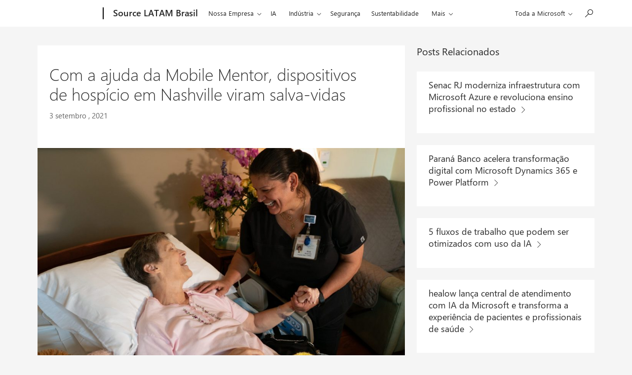

--- FILE ---
content_type: text/html; charset=utf-8
request_url: https://www.youtube-nocookie.com/embed/PrVA0gmpwDI?feature=oembed
body_size: 46780
content:
<!DOCTYPE html><html lang="en" dir="ltr" data-cast-api-enabled="true"><head><meta name="viewport" content="width=device-width, initial-scale=1"><script nonce="3olxJv67-xTd0EXafeji1Q">if ('undefined' == typeof Symbol || 'undefined' == typeof Symbol.iterator) {delete Array.prototype.entries;}</script><style name="www-roboto" nonce="IRGIh2XFd9eTIJBMjCEHGw">@font-face{font-family:'Roboto';font-style:normal;font-weight:400;font-stretch:100%;src:url(//fonts.gstatic.com/s/roboto/v48/KFO7CnqEu92Fr1ME7kSn66aGLdTylUAMa3GUBHMdazTgWw.woff2)format('woff2');unicode-range:U+0460-052F,U+1C80-1C8A,U+20B4,U+2DE0-2DFF,U+A640-A69F,U+FE2E-FE2F;}@font-face{font-family:'Roboto';font-style:normal;font-weight:400;font-stretch:100%;src:url(//fonts.gstatic.com/s/roboto/v48/KFO7CnqEu92Fr1ME7kSn66aGLdTylUAMa3iUBHMdazTgWw.woff2)format('woff2');unicode-range:U+0301,U+0400-045F,U+0490-0491,U+04B0-04B1,U+2116;}@font-face{font-family:'Roboto';font-style:normal;font-weight:400;font-stretch:100%;src:url(//fonts.gstatic.com/s/roboto/v48/KFO7CnqEu92Fr1ME7kSn66aGLdTylUAMa3CUBHMdazTgWw.woff2)format('woff2');unicode-range:U+1F00-1FFF;}@font-face{font-family:'Roboto';font-style:normal;font-weight:400;font-stretch:100%;src:url(//fonts.gstatic.com/s/roboto/v48/KFO7CnqEu92Fr1ME7kSn66aGLdTylUAMa3-UBHMdazTgWw.woff2)format('woff2');unicode-range:U+0370-0377,U+037A-037F,U+0384-038A,U+038C,U+038E-03A1,U+03A3-03FF;}@font-face{font-family:'Roboto';font-style:normal;font-weight:400;font-stretch:100%;src:url(//fonts.gstatic.com/s/roboto/v48/KFO7CnqEu92Fr1ME7kSn66aGLdTylUAMawCUBHMdazTgWw.woff2)format('woff2');unicode-range:U+0302-0303,U+0305,U+0307-0308,U+0310,U+0312,U+0315,U+031A,U+0326-0327,U+032C,U+032F-0330,U+0332-0333,U+0338,U+033A,U+0346,U+034D,U+0391-03A1,U+03A3-03A9,U+03B1-03C9,U+03D1,U+03D5-03D6,U+03F0-03F1,U+03F4-03F5,U+2016-2017,U+2034-2038,U+203C,U+2040,U+2043,U+2047,U+2050,U+2057,U+205F,U+2070-2071,U+2074-208E,U+2090-209C,U+20D0-20DC,U+20E1,U+20E5-20EF,U+2100-2112,U+2114-2115,U+2117-2121,U+2123-214F,U+2190,U+2192,U+2194-21AE,U+21B0-21E5,U+21F1-21F2,U+21F4-2211,U+2213-2214,U+2216-22FF,U+2308-230B,U+2310,U+2319,U+231C-2321,U+2336-237A,U+237C,U+2395,U+239B-23B7,U+23D0,U+23DC-23E1,U+2474-2475,U+25AF,U+25B3,U+25B7,U+25BD,U+25C1,U+25CA,U+25CC,U+25FB,U+266D-266F,U+27C0-27FF,U+2900-2AFF,U+2B0E-2B11,U+2B30-2B4C,U+2BFE,U+3030,U+FF5B,U+FF5D,U+1D400-1D7FF,U+1EE00-1EEFF;}@font-face{font-family:'Roboto';font-style:normal;font-weight:400;font-stretch:100%;src:url(//fonts.gstatic.com/s/roboto/v48/KFO7CnqEu92Fr1ME7kSn66aGLdTylUAMaxKUBHMdazTgWw.woff2)format('woff2');unicode-range:U+0001-000C,U+000E-001F,U+007F-009F,U+20DD-20E0,U+20E2-20E4,U+2150-218F,U+2190,U+2192,U+2194-2199,U+21AF,U+21E6-21F0,U+21F3,U+2218-2219,U+2299,U+22C4-22C6,U+2300-243F,U+2440-244A,U+2460-24FF,U+25A0-27BF,U+2800-28FF,U+2921-2922,U+2981,U+29BF,U+29EB,U+2B00-2BFF,U+4DC0-4DFF,U+FFF9-FFFB,U+10140-1018E,U+10190-1019C,U+101A0,U+101D0-101FD,U+102E0-102FB,U+10E60-10E7E,U+1D2C0-1D2D3,U+1D2E0-1D37F,U+1F000-1F0FF,U+1F100-1F1AD,U+1F1E6-1F1FF,U+1F30D-1F30F,U+1F315,U+1F31C,U+1F31E,U+1F320-1F32C,U+1F336,U+1F378,U+1F37D,U+1F382,U+1F393-1F39F,U+1F3A7-1F3A8,U+1F3AC-1F3AF,U+1F3C2,U+1F3C4-1F3C6,U+1F3CA-1F3CE,U+1F3D4-1F3E0,U+1F3ED,U+1F3F1-1F3F3,U+1F3F5-1F3F7,U+1F408,U+1F415,U+1F41F,U+1F426,U+1F43F,U+1F441-1F442,U+1F444,U+1F446-1F449,U+1F44C-1F44E,U+1F453,U+1F46A,U+1F47D,U+1F4A3,U+1F4B0,U+1F4B3,U+1F4B9,U+1F4BB,U+1F4BF,U+1F4C8-1F4CB,U+1F4D6,U+1F4DA,U+1F4DF,U+1F4E3-1F4E6,U+1F4EA-1F4ED,U+1F4F7,U+1F4F9-1F4FB,U+1F4FD-1F4FE,U+1F503,U+1F507-1F50B,U+1F50D,U+1F512-1F513,U+1F53E-1F54A,U+1F54F-1F5FA,U+1F610,U+1F650-1F67F,U+1F687,U+1F68D,U+1F691,U+1F694,U+1F698,U+1F6AD,U+1F6B2,U+1F6B9-1F6BA,U+1F6BC,U+1F6C6-1F6CF,U+1F6D3-1F6D7,U+1F6E0-1F6EA,U+1F6F0-1F6F3,U+1F6F7-1F6FC,U+1F700-1F7FF,U+1F800-1F80B,U+1F810-1F847,U+1F850-1F859,U+1F860-1F887,U+1F890-1F8AD,U+1F8B0-1F8BB,U+1F8C0-1F8C1,U+1F900-1F90B,U+1F93B,U+1F946,U+1F984,U+1F996,U+1F9E9,U+1FA00-1FA6F,U+1FA70-1FA7C,U+1FA80-1FA89,U+1FA8F-1FAC6,U+1FACE-1FADC,U+1FADF-1FAE9,U+1FAF0-1FAF8,U+1FB00-1FBFF;}@font-face{font-family:'Roboto';font-style:normal;font-weight:400;font-stretch:100%;src:url(//fonts.gstatic.com/s/roboto/v48/KFO7CnqEu92Fr1ME7kSn66aGLdTylUAMa3OUBHMdazTgWw.woff2)format('woff2');unicode-range:U+0102-0103,U+0110-0111,U+0128-0129,U+0168-0169,U+01A0-01A1,U+01AF-01B0,U+0300-0301,U+0303-0304,U+0308-0309,U+0323,U+0329,U+1EA0-1EF9,U+20AB;}@font-face{font-family:'Roboto';font-style:normal;font-weight:400;font-stretch:100%;src:url(//fonts.gstatic.com/s/roboto/v48/KFO7CnqEu92Fr1ME7kSn66aGLdTylUAMa3KUBHMdazTgWw.woff2)format('woff2');unicode-range:U+0100-02BA,U+02BD-02C5,U+02C7-02CC,U+02CE-02D7,U+02DD-02FF,U+0304,U+0308,U+0329,U+1D00-1DBF,U+1E00-1E9F,U+1EF2-1EFF,U+2020,U+20A0-20AB,U+20AD-20C0,U+2113,U+2C60-2C7F,U+A720-A7FF;}@font-face{font-family:'Roboto';font-style:normal;font-weight:400;font-stretch:100%;src:url(//fonts.gstatic.com/s/roboto/v48/KFO7CnqEu92Fr1ME7kSn66aGLdTylUAMa3yUBHMdazQ.woff2)format('woff2');unicode-range:U+0000-00FF,U+0131,U+0152-0153,U+02BB-02BC,U+02C6,U+02DA,U+02DC,U+0304,U+0308,U+0329,U+2000-206F,U+20AC,U+2122,U+2191,U+2193,U+2212,U+2215,U+FEFF,U+FFFD;}@font-face{font-family:'Roboto';font-style:normal;font-weight:500;font-stretch:100%;src:url(//fonts.gstatic.com/s/roboto/v48/KFO7CnqEu92Fr1ME7kSn66aGLdTylUAMa3GUBHMdazTgWw.woff2)format('woff2');unicode-range:U+0460-052F,U+1C80-1C8A,U+20B4,U+2DE0-2DFF,U+A640-A69F,U+FE2E-FE2F;}@font-face{font-family:'Roboto';font-style:normal;font-weight:500;font-stretch:100%;src:url(//fonts.gstatic.com/s/roboto/v48/KFO7CnqEu92Fr1ME7kSn66aGLdTylUAMa3iUBHMdazTgWw.woff2)format('woff2');unicode-range:U+0301,U+0400-045F,U+0490-0491,U+04B0-04B1,U+2116;}@font-face{font-family:'Roboto';font-style:normal;font-weight:500;font-stretch:100%;src:url(//fonts.gstatic.com/s/roboto/v48/KFO7CnqEu92Fr1ME7kSn66aGLdTylUAMa3CUBHMdazTgWw.woff2)format('woff2');unicode-range:U+1F00-1FFF;}@font-face{font-family:'Roboto';font-style:normal;font-weight:500;font-stretch:100%;src:url(//fonts.gstatic.com/s/roboto/v48/KFO7CnqEu92Fr1ME7kSn66aGLdTylUAMa3-UBHMdazTgWw.woff2)format('woff2');unicode-range:U+0370-0377,U+037A-037F,U+0384-038A,U+038C,U+038E-03A1,U+03A3-03FF;}@font-face{font-family:'Roboto';font-style:normal;font-weight:500;font-stretch:100%;src:url(//fonts.gstatic.com/s/roboto/v48/KFO7CnqEu92Fr1ME7kSn66aGLdTylUAMawCUBHMdazTgWw.woff2)format('woff2');unicode-range:U+0302-0303,U+0305,U+0307-0308,U+0310,U+0312,U+0315,U+031A,U+0326-0327,U+032C,U+032F-0330,U+0332-0333,U+0338,U+033A,U+0346,U+034D,U+0391-03A1,U+03A3-03A9,U+03B1-03C9,U+03D1,U+03D5-03D6,U+03F0-03F1,U+03F4-03F5,U+2016-2017,U+2034-2038,U+203C,U+2040,U+2043,U+2047,U+2050,U+2057,U+205F,U+2070-2071,U+2074-208E,U+2090-209C,U+20D0-20DC,U+20E1,U+20E5-20EF,U+2100-2112,U+2114-2115,U+2117-2121,U+2123-214F,U+2190,U+2192,U+2194-21AE,U+21B0-21E5,U+21F1-21F2,U+21F4-2211,U+2213-2214,U+2216-22FF,U+2308-230B,U+2310,U+2319,U+231C-2321,U+2336-237A,U+237C,U+2395,U+239B-23B7,U+23D0,U+23DC-23E1,U+2474-2475,U+25AF,U+25B3,U+25B7,U+25BD,U+25C1,U+25CA,U+25CC,U+25FB,U+266D-266F,U+27C0-27FF,U+2900-2AFF,U+2B0E-2B11,U+2B30-2B4C,U+2BFE,U+3030,U+FF5B,U+FF5D,U+1D400-1D7FF,U+1EE00-1EEFF;}@font-face{font-family:'Roboto';font-style:normal;font-weight:500;font-stretch:100%;src:url(//fonts.gstatic.com/s/roboto/v48/KFO7CnqEu92Fr1ME7kSn66aGLdTylUAMaxKUBHMdazTgWw.woff2)format('woff2');unicode-range:U+0001-000C,U+000E-001F,U+007F-009F,U+20DD-20E0,U+20E2-20E4,U+2150-218F,U+2190,U+2192,U+2194-2199,U+21AF,U+21E6-21F0,U+21F3,U+2218-2219,U+2299,U+22C4-22C6,U+2300-243F,U+2440-244A,U+2460-24FF,U+25A0-27BF,U+2800-28FF,U+2921-2922,U+2981,U+29BF,U+29EB,U+2B00-2BFF,U+4DC0-4DFF,U+FFF9-FFFB,U+10140-1018E,U+10190-1019C,U+101A0,U+101D0-101FD,U+102E0-102FB,U+10E60-10E7E,U+1D2C0-1D2D3,U+1D2E0-1D37F,U+1F000-1F0FF,U+1F100-1F1AD,U+1F1E6-1F1FF,U+1F30D-1F30F,U+1F315,U+1F31C,U+1F31E,U+1F320-1F32C,U+1F336,U+1F378,U+1F37D,U+1F382,U+1F393-1F39F,U+1F3A7-1F3A8,U+1F3AC-1F3AF,U+1F3C2,U+1F3C4-1F3C6,U+1F3CA-1F3CE,U+1F3D4-1F3E0,U+1F3ED,U+1F3F1-1F3F3,U+1F3F5-1F3F7,U+1F408,U+1F415,U+1F41F,U+1F426,U+1F43F,U+1F441-1F442,U+1F444,U+1F446-1F449,U+1F44C-1F44E,U+1F453,U+1F46A,U+1F47D,U+1F4A3,U+1F4B0,U+1F4B3,U+1F4B9,U+1F4BB,U+1F4BF,U+1F4C8-1F4CB,U+1F4D6,U+1F4DA,U+1F4DF,U+1F4E3-1F4E6,U+1F4EA-1F4ED,U+1F4F7,U+1F4F9-1F4FB,U+1F4FD-1F4FE,U+1F503,U+1F507-1F50B,U+1F50D,U+1F512-1F513,U+1F53E-1F54A,U+1F54F-1F5FA,U+1F610,U+1F650-1F67F,U+1F687,U+1F68D,U+1F691,U+1F694,U+1F698,U+1F6AD,U+1F6B2,U+1F6B9-1F6BA,U+1F6BC,U+1F6C6-1F6CF,U+1F6D3-1F6D7,U+1F6E0-1F6EA,U+1F6F0-1F6F3,U+1F6F7-1F6FC,U+1F700-1F7FF,U+1F800-1F80B,U+1F810-1F847,U+1F850-1F859,U+1F860-1F887,U+1F890-1F8AD,U+1F8B0-1F8BB,U+1F8C0-1F8C1,U+1F900-1F90B,U+1F93B,U+1F946,U+1F984,U+1F996,U+1F9E9,U+1FA00-1FA6F,U+1FA70-1FA7C,U+1FA80-1FA89,U+1FA8F-1FAC6,U+1FACE-1FADC,U+1FADF-1FAE9,U+1FAF0-1FAF8,U+1FB00-1FBFF;}@font-face{font-family:'Roboto';font-style:normal;font-weight:500;font-stretch:100%;src:url(//fonts.gstatic.com/s/roboto/v48/KFO7CnqEu92Fr1ME7kSn66aGLdTylUAMa3OUBHMdazTgWw.woff2)format('woff2');unicode-range:U+0102-0103,U+0110-0111,U+0128-0129,U+0168-0169,U+01A0-01A1,U+01AF-01B0,U+0300-0301,U+0303-0304,U+0308-0309,U+0323,U+0329,U+1EA0-1EF9,U+20AB;}@font-face{font-family:'Roboto';font-style:normal;font-weight:500;font-stretch:100%;src:url(//fonts.gstatic.com/s/roboto/v48/KFO7CnqEu92Fr1ME7kSn66aGLdTylUAMa3KUBHMdazTgWw.woff2)format('woff2');unicode-range:U+0100-02BA,U+02BD-02C5,U+02C7-02CC,U+02CE-02D7,U+02DD-02FF,U+0304,U+0308,U+0329,U+1D00-1DBF,U+1E00-1E9F,U+1EF2-1EFF,U+2020,U+20A0-20AB,U+20AD-20C0,U+2113,U+2C60-2C7F,U+A720-A7FF;}@font-face{font-family:'Roboto';font-style:normal;font-weight:500;font-stretch:100%;src:url(//fonts.gstatic.com/s/roboto/v48/KFO7CnqEu92Fr1ME7kSn66aGLdTylUAMa3yUBHMdazQ.woff2)format('woff2');unicode-range:U+0000-00FF,U+0131,U+0152-0153,U+02BB-02BC,U+02C6,U+02DA,U+02DC,U+0304,U+0308,U+0329,U+2000-206F,U+20AC,U+2122,U+2191,U+2193,U+2212,U+2215,U+FEFF,U+FFFD;}</style><script name="www-roboto" nonce="3olxJv67-xTd0EXafeji1Q">if (document.fonts && document.fonts.load) {document.fonts.load("400 10pt Roboto", "E"); document.fonts.load("500 10pt Roboto", "E");}</script><link rel="stylesheet" href="/s/player/c1c87fb0/www-player.css" name="www-player" nonce="IRGIh2XFd9eTIJBMjCEHGw"><style nonce="IRGIh2XFd9eTIJBMjCEHGw">html {overflow: hidden;}body {font: 12px Roboto, Arial, sans-serif; background-color: #000; color: #fff; height: 100%; width: 100%; overflow: hidden; position: absolute; margin: 0; padding: 0;}#player {width: 100%; height: 100%;}h1 {text-align: center; color: #fff;}h3 {margin-top: 6px; margin-bottom: 3px;}.player-unavailable {position: absolute; top: 0; left: 0; right: 0; bottom: 0; padding: 25px; font-size: 13px; background: url(/img/meh7.png) 50% 65% no-repeat;}.player-unavailable .message {text-align: left; margin: 0 -5px 15px; padding: 0 5px 14px; border-bottom: 1px solid #888; font-size: 19px; font-weight: normal;}.player-unavailable a {color: #167ac6; text-decoration: none;}</style><script nonce="3olxJv67-xTd0EXafeji1Q">var ytcsi={gt:function(n){n=(n||"")+"data_";return ytcsi[n]||(ytcsi[n]={tick:{},info:{},gel:{preLoggedGelInfos:[]}})},now:window.performance&&window.performance.timing&&window.performance.now&&window.performance.timing.navigationStart?function(){return window.performance.timing.navigationStart+window.performance.now()}:function(){return(new Date).getTime()},tick:function(l,t,n){var ticks=ytcsi.gt(n).tick;var v=t||ytcsi.now();if(ticks[l]){ticks["_"+l]=ticks["_"+l]||[ticks[l]];ticks["_"+l].push(v)}ticks[l]=
v},info:function(k,v,n){ytcsi.gt(n).info[k]=v},infoGel:function(p,n){ytcsi.gt(n).gel.preLoggedGelInfos.push(p)},setStart:function(t,n){ytcsi.tick("_start",t,n)}};
(function(w,d){function isGecko(){if(!w.navigator)return false;try{if(w.navigator.userAgentData&&w.navigator.userAgentData.brands&&w.navigator.userAgentData.brands.length){var brands=w.navigator.userAgentData.brands;var i=0;for(;i<brands.length;i++)if(brands[i]&&brands[i].brand==="Firefox")return true;return false}}catch(e){setTimeout(function(){throw e;})}if(!w.navigator.userAgent)return false;var ua=w.navigator.userAgent;return ua.indexOf("Gecko")>0&&ua.toLowerCase().indexOf("webkit")<0&&ua.indexOf("Edge")<
0&&ua.indexOf("Trident")<0&&ua.indexOf("MSIE")<0}ytcsi.setStart(w.performance?w.performance.timing.responseStart:null);var isPrerender=(d.visibilityState||d.webkitVisibilityState)=="prerender";var vName=!d.visibilityState&&d.webkitVisibilityState?"webkitvisibilitychange":"visibilitychange";if(isPrerender){var startTick=function(){ytcsi.setStart();d.removeEventListener(vName,startTick)};d.addEventListener(vName,startTick,false)}if(d.addEventListener)d.addEventListener(vName,function(){ytcsi.tick("vc")},
false);if(isGecko()){var isHidden=(d.visibilityState||d.webkitVisibilityState)=="hidden";if(isHidden)ytcsi.tick("vc")}var slt=function(el,t){setTimeout(function(){var n=ytcsi.now();el.loadTime=n;if(el.slt)el.slt()},t)};w.__ytRIL=function(el){if(!el.getAttribute("data-thumb"))if(w.requestAnimationFrame)w.requestAnimationFrame(function(){slt(el,0)});else slt(el,16)}})(window,document);
</script><script nonce="3olxJv67-xTd0EXafeji1Q">var ytcfg={d:function(){return window.yt&&yt.config_||ytcfg.data_||(ytcfg.data_={})},get:function(k,o){return k in ytcfg.d()?ytcfg.d()[k]:o},set:function(){var a=arguments;if(a.length>1)ytcfg.d()[a[0]]=a[1];else{var k;for(k in a[0])ytcfg.d()[k]=a[0][k]}}};
ytcfg.set({"CLIENT_CANARY_STATE":"none","DEVICE":"cbr\u003dChrome\u0026cbrand\u003dapple\u0026cbrver\u003d131.0.0.0\u0026ceng\u003dWebKit\u0026cengver\u003d537.36\u0026cos\u003dMacintosh\u0026cosver\u003d10_15_7\u0026cplatform\u003dDESKTOP","EVENT_ID":"Bq5xaZv3CLKU2_gPrIW54Ag","EXPERIMENT_FLAGS":{"ab_det_apb_b":true,"ab_det_apm":true,"ab_det_el_h":true,"ab_det_em_inj":true,"ab_l_sig_st":true,"ab_l_sig_st_e":true,"action_companion_center_align_description":true,"allow_skip_networkless":true,"always_send_and_write":true,"att_web_record_metrics":true,"attmusi":true,"c3_enable_button_impression_logging":true,"c3_watch_page_component":true,"cancel_pending_navs":true,"clean_up_manual_attribution_header":true,"config_age_report_killswitch":true,"cow_optimize_idom_compat":true,"csi_on_gel":true,"delhi_mweb_colorful_sd":true,"delhi_mweb_colorful_sd_v2":true,"deprecate_pair_servlet_enabled":true,"desktop_sparkles_light_cta_button":true,"disable_cached_masthead_data":true,"disable_child_node_auto_formatted_strings":true,"disable_log_to_visitor_layer":true,"disable_pacf_logging_for_memory_limited_tv":true,"embeds_enable_eid_enforcement_for_youtube":true,"embeds_enable_info_panel_dismissal":true,"embeds_enable_pfp_always_unbranded":true,"embeds_muted_autoplay_sound_fix":true,"embeds_serve_es6_client":true,"embeds_web_nwl_disable_nocookie":true,"embeds_web_updated_shorts_definition_fix":true,"enable_active_view_display_ad_renderer_web_home":true,"enable_ad_disclosure_banner_a11y_fix":true,"enable_client_creator_goal_ticker_bar_revamp":true,"enable_client_sli_logging":true,"enable_client_streamz_web":true,"enable_client_ve_spec":true,"enable_cloud_save_error_popup_after_retry":true,"enable_dai_sdf_h5_preroll":true,"enable_datasync_id_header_in_web_vss_pings":true,"enable_default_mono_cta_migration_web_client":true,"enable_docked_chat_messages":true,"enable_drop_shadow_experiment":true,"enable_entity_store_from_dependency_injection":true,"enable_inline_muted_playback_on_web_search":true,"enable_inline_muted_playback_on_web_search_for_vdc":true,"enable_inline_muted_playback_on_web_search_for_vdcb":true,"enable_is_mini_app_page_active_bugfix":true,"enable_logging_first_user_action_after_game_ready":true,"enable_ltc_param_fetch_from_innertube":true,"enable_masthead_mweb_padding_fix":true,"enable_menu_renderer_button_in_mweb_hclr":true,"enable_mini_app_command_handler_mweb_fix":true,"enable_mini_guide_downloads_item":true,"enable_mixed_direction_formatted_strings":true,"enable_mweb_livestream_ui_update":true,"enable_mweb_new_caption_language_picker":true,"enable_names_handles_account_switcher":true,"enable_network_request_logging_on_game_events":true,"enable_new_paid_product_placement":true,"enable_open_in_new_tab_icon_for_short_dr_for_desktop_search":true,"enable_open_yt_content":true,"enable_origin_query_parameter_bugfix":true,"enable_pause_ads_on_ytv_html5":true,"enable_payments_purchase_manager":true,"enable_pdp_icon_prefetch":true,"enable_pl_r_si_fa":true,"enable_place_pivot_url":true,"enable_pv_screen_modern_text":true,"enable_removing_navbar_title_on_hashtag_page_mweb":true,"enable_rta_manager":true,"enable_sdf_companion_h5":true,"enable_sdf_dai_h5_midroll":true,"enable_sdf_h5_endemic_mid_post_roll":true,"enable_sdf_on_h5_unplugged_vod_midroll":true,"enable_sdf_shorts_player_bytes_h5":true,"enable_sending_unwrapped_game_audio_as_serialized_metadata":true,"enable_sfv_effect_pivot_url":true,"enable_shorts_new_carousel":true,"enable_skip_ad_guidance_prompt":true,"enable_skippable_ads_for_unplugged_ad_pod":true,"enable_smearing_expansion_dai":true,"enable_time_out_messages":true,"enable_timeline_view_modern_transcript_fe":true,"enable_video_display_compact_button_group_for_desktop_search":true,"enable_web_delhi_icons":true,"enable_web_home_top_landscape_image_layout_level_click":true,"enable_web_tiered_gel":true,"enable_window_constrained_buy_flow_dialog":true,"enable_wiz_queue_effect_and_on_init_initial_runs":true,"enable_ypc_spinners":true,"enable_yt_ata_iframe_authuser":true,"export_networkless_options":true,"export_player_version_to_ytconfig":true,"fill_single_video_with_notify_to_lasr":true,"fix_ad_miniplayer_controls_rendering":true,"fix_ads_tracking_for_swf_config_deprecation_mweb":true,"h5_companion_enable_adcpn_macro_substitution_for_click_pings":true,"h5_inplayer_enable_adcpn_macro_substitution_for_click_pings":true,"h5_reset_cache_and_filter_before_update_masthead":true,"hide_channel_creation_title_for_mweb":true,"high_ccv_client_side_caching_h5":true,"html5_log_trigger_events_with_debug_data":true,"html5_ssdai_enable_media_end_cue_range":true,"il_attach_cache_limit":true,"il_use_view_model_logging_context":true,"is_browser_support_for_webcam_streaming":true,"json_condensed_response":true,"kev_adb_pg":true,"kevlar_gel_error_routing":true,"kevlar_watch_cinematics":true,"live_chat_enable_controller_extraction":true,"live_chat_enable_rta_manager":true,"live_chat_increased_min_height":true,"log_click_with_layer_from_element_in_command_handler":true,"mdx_enable_privacy_disclosure_ui":true,"mdx_load_cast_api_bootstrap_script":true,"medium_progress_bar_modification":true,"migrate_remaining_web_ad_badges_to_innertube":true,"mobile_account_menu_refresh":true,"mweb_account_linking_noapp":true,"mweb_after_render_to_scheduler":true,"mweb_allow_modern_search_suggest_behavior":true,"mweb_animated_actions":true,"mweb_app_upsell_button_direct_to_app":true,"mweb_c3_enable_adaptive_signals":true,"mweb_c3_library_page_enable_recent_shelf":true,"mweb_c3_remove_web_navigation_endpoint_data":true,"mweb_c3_use_canonical_from_player_response":true,"mweb_cinematic_watch":true,"mweb_command_handler":true,"mweb_delay_watch_initial_data":true,"mweb_disable_searchbar_scroll":true,"mweb_enable_browse_chunks":true,"mweb_enable_fine_scrubbing_for_recs":true,"mweb_enable_keto_batch_player_fullscreen":true,"mweb_enable_keto_batch_player_progress_bar":true,"mweb_enable_keto_batch_player_tooltips":true,"mweb_enable_lockup_view_model_for_ucp":true,"mweb_enable_more_drawer":true,"mweb_enable_optional_fullscreen_landscape_locking":true,"mweb_enable_overlay_touch_manager":true,"mweb_enable_premium_carve_out_fix":true,"mweb_enable_refresh_detection":true,"mweb_enable_search_imp":true,"mweb_enable_sequence_signal":true,"mweb_enable_shorts_pivot_button":true,"mweb_enable_shorts_video_preload":true,"mweb_enable_skippables_on_jio_phone":true,"mweb_enable_two_line_title_on_shorts":true,"mweb_enable_varispeed_controller":true,"mweb_enable_watch_feed_infinite_scroll":true,"mweb_enable_wrapped_unplugged_pause_membership_dialog_renderer":true,"mweb_fix_monitor_visibility_after_render":true,"mweb_force_ios_fallback_to_native_control":true,"mweb_fp_auto_fullscreen":true,"mweb_fullscreen_controls":true,"mweb_fullscreen_controls_action_buttons":true,"mweb_fullscreen_watch_system":true,"mweb_home_reactive_shorts":true,"mweb_innertube_search_command":true,"mweb_lang_in_html":true,"mweb_like_button_synced_with_entities":true,"mweb_logo_use_home_page_ve":true,"mweb_native_control_in_faux_fullscreen_shared":true,"mweb_player_control_on_hover":true,"mweb_player_delhi_dtts":true,"mweb_player_settings_use_bottom_sheet":true,"mweb_player_show_previous_next_buttons_in_playlist":true,"mweb_player_skip_no_op_state_changes":true,"mweb_player_user_select_none":true,"mweb_playlist_engagement_panel":true,"mweb_progress_bar_seek_on_mouse_click":true,"mweb_pull_2_full":true,"mweb_pull_2_full_enable_touch_handlers":true,"mweb_schedule_warm_watch_response":true,"mweb_searchbox_legacy_navigation":true,"mweb_see_fewer_shorts":true,"mweb_shorts_comments_panel_id_change":true,"mweb_shorts_early_continuation":true,"mweb_show_ios_smart_banner":true,"mweb_show_sign_in_button_from_header":true,"mweb_use_server_url_on_startup":true,"mweb_watch_captions_enable_auto_translate":true,"mweb_watch_captions_set_default_size":true,"mweb_watch_stop_scheduler_on_player_response":true,"mweb_watchfeed_big_thumbnails":true,"mweb_yt_searchbox":true,"networkless_logging":true,"no_client_ve_attach_unless_shown":true,"pageid_as_header_web":true,"playback_settings_use_switch_menu":true,"player_controls_autonav_fix":true,"player_controls_skip_double_signal_update":true,"polymer_bad_build_labels":true,"polymer_verifiy_app_state":true,"qoe_send_and_write":true,"remove_chevron_from_ad_disclosure_banner_h5":true,"remove_masthead_channel_banner_on_refresh":true,"remove_slot_id_exited_trigger_for_dai_in_player_slot_expire":true,"replace_client_url_parsing_with_server_signal":true,"service_worker_enabled":true,"service_worker_push_enabled":true,"service_worker_push_home_page_prompt":true,"service_worker_push_watch_page_prompt":true,"shell_load_gcf":true,"shorten_initial_gel_batch_timeout":true,"should_use_yt_voice_endpoint_in_kaios":true,"smarter_ve_dedupping":true,"speedmaster_no_seek":true,"stop_handling_click_for_non_rendering_overlay_layout":true,"suppress_error_204_logging":true,"synced_panel_scrolling_controller":true,"use_event_time_ms_header":true,"use_fifo_for_networkless":true,"use_player_abuse_bg_library":true,"use_request_time_ms_header":true,"use_session_based_sampling":true,"use_thumbnail_overlay_time_status_renderer_for_live_badge":true,"vss_final_ping_send_and_write":true,"vss_playback_use_send_and_write":true,"web_adaptive_repeat_ase":true,"web_always_load_chat_support":true,"web_animated_like":true,"web_api_url":true,"web_attributed_string_deep_equal_bugfix":true,"web_autonav_allow_off_by_default":true,"web_button_vm_refactor_disabled":true,"web_c3_log_app_init_finish":true,"web_csi_action_sampling_enabled":true,"web_dedupe_ve_grafting":true,"web_disable_backdrop_filter":true,"web_enable_ab_rsp_cl":true,"web_enable_course_icon_update":true,"web_enable_error_204":true,"web_fix_segmented_like_dislike_undefined":true,"web_gcf_hashes_innertube":true,"web_gel_timeout_cap":true,"web_metadata_carousel_elref_bugfix":true,"web_parent_target_for_sheets":true,"web_persist_server_autonav_state_on_client":true,"web_playback_associated_log_ctt":true,"web_playback_associated_ve":true,"web_prefetch_preload_video":true,"web_progress_bar_draggable":true,"web_resizable_advertiser_banner_on_masthead_safari_fix":true,"web_scheduler_auto_init":true,"web_shorts_just_watched_on_channel_and_pivot_study":true,"web_shorts_just_watched_overlay":true,"web_update_panel_visibility_logging_fix":true,"web_video_attribute_view_model_a11y_fix":true,"web_watch_controls_state_signals":true,"web_wiz_attributed_string":true,"webfe_mweb_watch_microdata":true,"webfe_watch_shorts_canonical_url_fix":true,"webpo_exit_on_net_err":true,"wiz_diff_overwritable":true,"wiz_memoize_stamper_items":true,"woffle_used_state_report":true,"wpo_gel_strz":true,"H5_async_logging_delay_ms":30000.0,"attention_logging_scroll_throttle":500.0,"autoplay_pause_by_lact_sampling_fraction":0.0,"cinematic_watch_effect_opacity":0.4,"log_window_onerror_fraction":0.1,"speedmaster_playback_rate":2.0,"tv_pacf_logging_sample_rate":0.01,"web_attention_logging_scroll_throttle":500.0,"web_load_prediction_threshold":0.1,"web_navigation_prediction_threshold":0.1,"web_pbj_log_warning_rate":0.0,"web_system_health_fraction":0.01,"ytidb_transaction_ended_event_rate_limit":0.02,"active_time_update_interval_ms":10000,"att_init_delay":500,"autoplay_pause_by_lact_sec":0,"botguard_async_snapshot_timeout_ms":3000,"check_navigator_accuracy_timeout_ms":0,"cinematic_watch_css_filter_blur_strength":40,"cinematic_watch_fade_out_duration":500,"close_webview_delay_ms":100,"cloud_save_game_data_rate_limit_ms":3000,"compression_disable_point":10,"custom_active_view_tos_timeout_ms":3600000,"embeds_widget_poll_interval_ms":0,"gel_min_batch_size":3,"gel_queue_timeout_max_ms":60000,"get_async_timeout_ms":60000,"hide_cta_for_home_web_video_ads_animate_in_time":2,"html5_byterate_soft_cap":0,"initial_gel_batch_timeout":2000,"max_body_size_to_compress":500000,"max_prefetch_window_sec_for_livestream_optimization":10,"min_prefetch_offset_sec_for_livestream_optimization":20,"mini_app_container_iframe_src_update_delay_ms":0,"multiple_preview_news_duration_time":11000,"mweb_c3_toast_duration_ms":5000,"mweb_deep_link_fallback_timeout_ms":10000,"mweb_delay_response_received_actions":100,"mweb_fp_dpad_rate_limit_ms":0,"mweb_fp_dpad_watch_title_clamp_lines":0,"mweb_history_manager_cache_size":100,"mweb_ios_fullscreen_playback_transition_delay_ms":500,"mweb_ios_fullscreen_system_pause_epilson_ms":0,"mweb_override_response_store_expiration_ms":0,"mweb_shorts_early_continuation_trigger_threshold":4,"mweb_w2w_max_age_seconds":0,"mweb_watch_captions_default_size":2,"neon_dark_launch_gradient_count":0,"network_polling_interval":30000,"play_click_interval_ms":30000,"play_ping_interval_ms":10000,"prefetch_comments_ms_after_video":0,"send_config_hash_timer":0,"service_worker_push_logged_out_prompt_watches":-1,"service_worker_push_prompt_cap":-1,"service_worker_push_prompt_delay_microseconds":3888000000000,"slow_compressions_before_abandon_count":4,"speedmaster_cancellation_movement_dp":10,"speedmaster_touch_activation_ms":500,"web_attention_logging_throttle":500,"web_foreground_heartbeat_interval_ms":28000,"web_gel_debounce_ms":10000,"web_logging_max_batch":100,"web_max_tracing_events":50,"web_tracing_session_replay":0,"wil_icon_max_concurrent_fetches":9999,"ytidb_remake_db_retries":3,"ytidb_reopen_db_retries":3,"WebClientReleaseProcessCritical__youtube_embeds_client_version_override":"","WebClientReleaseProcessCritical__youtube_embeds_web_client_version_override":"","WebClientReleaseProcessCritical__youtube_mweb_client_version_override":"","debug_forced_internalcountrycode":"","embeds_web_synth_ch_headers_banned_urls_regex":"","enable_web_media_service":"DISABLED","il_payload_scraping":"","live_chat_unicode_emoji_json_url":"https://www.gstatic.com/youtube/img/emojis/emojis-svg-9.json","mweb_deep_link_feature_tag_suffix":"11268432","mweb_enable_shorts_innertube_player_prefetch_trigger":"NONE","mweb_fp_dpad":"home,search,browse,channel,create_channel,experiments,settings,trending,oops,404,paid_memberships,sponsorship,premium,shorts","mweb_fp_dpad_linear_navigation":"","mweb_fp_dpad_linear_navigation_visitor":"","mweb_fp_dpad_visitor":"","mweb_preload_video_by_player_vars":"","mweb_sign_in_button_style":"STYLE_SUGGESTIVE_AVATAR","place_pivot_triggering_container_alternate":"","place_pivot_triggering_counterfactual_container_alternate":"","service_worker_push_force_notification_prompt_tag":"1","service_worker_scope":"/","suggest_exp_str":"","web_client_version_override":"","kevlar_command_handler_command_banlist":[],"mini_app_ids_without_game_ready":["UgkxHHtsak1SC8mRGHMZewc4HzeAY3yhPPmJ","Ugkx7OgzFqE6z_5Mtf4YsotGfQNII1DF_RBm"],"web_op_signal_type_banlist":[],"web_tracing_enabled_spans":["event","command"]},"GAPI_HINT_PARAMS":"m;/_/scs/abc-static/_/js/k\u003dgapi.gapi.en.FZb77tO2YW4.O/d\u003d1/rs\u003dAHpOoo8lqavmo6ayfVxZovyDiP6g3TOVSQ/m\u003d__features__","GAPI_HOST":"https://apis.google.com","GAPI_LOCALE":"en_US","GL":"US","HL":"en","HTML_DIR":"ltr","HTML_LANG":"en","INNERTUBE_API_KEY":"AIzaSyAO_FJ2SlqU8Q4STEHLGCilw_Y9_11qcW8","INNERTUBE_API_VERSION":"v1","INNERTUBE_CLIENT_NAME":"WEB_EMBEDDED_PLAYER","INNERTUBE_CLIENT_VERSION":"1.20260121.01.00","INNERTUBE_CONTEXT":{"client":{"hl":"en","gl":"US","remoteHost":"3.14.70.131","deviceMake":"Apple","deviceModel":"","visitorData":"[base64]%3D%3D","userAgent":"Mozilla/5.0 (Macintosh; Intel Mac OS X 10_15_7) AppleWebKit/537.36 (KHTML, like Gecko) Chrome/131.0.0.0 Safari/537.36; ClaudeBot/1.0; +claudebot@anthropic.com),gzip(gfe)","clientName":"WEB_EMBEDDED_PLAYER","clientVersion":"1.20260121.01.00","osName":"Macintosh","osVersion":"10_15_7","originalUrl":"https://www.youtube-nocookie.com/embed/PrVA0gmpwDI?feature\u003doembed","platform":"DESKTOP","clientFormFactor":"UNKNOWN_FORM_FACTOR","configInfo":{"appInstallData":"[base64]"},"browserName":"Chrome","browserVersion":"131.0.0.0","acceptHeader":"text/html,application/xhtml+xml,application/xml;q\u003d0.9,image/webp,image/apng,*/*;q\u003d0.8,application/signed-exchange;v\u003db3;q\u003d0.9","deviceExperimentId":"ChxOelU1T0RBME5UTTROell4TnpJMk56TTROZz09EIbcxssGGIbcxssG","rolloutToken":"CLzk7Jru_JW2KhCVqZXtrZ6SAxiVqZXtrZ6SAw%3D%3D"},"user":{"lockedSafetyMode":false},"request":{"useSsl":true},"clickTracking":{"clickTrackingParams":"IhMIm5KV7a2ekgMVMsoWCR2sQg6MMgZvZW1iZWQ\u003d"},"thirdParty":{"embeddedPlayerContext":{"embeddedPlayerEncryptedContext":"AD5ZzFSH_PCCnVOP2FYAgFxjU-hlUy_9ROPs70cjP_0nXX94DH8RVGByYySAul3ia0W9FwR4qk-VjAmKH0r4dsEuYrpiQppfOMIoSgldaBXXHxps6sIq-rHsXSKQOmHlGDzkd3w","ancestorOriginsSupported":false}}},"INNERTUBE_CONTEXT_CLIENT_NAME":56,"INNERTUBE_CONTEXT_CLIENT_VERSION":"1.20260121.01.00","INNERTUBE_CONTEXT_GL":"US","INNERTUBE_CONTEXT_HL":"en","LATEST_ECATCHER_SERVICE_TRACKING_PARAMS":{"client.name":"WEB_EMBEDDED_PLAYER","client.jsfeat":"2021"},"LOGGED_IN":false,"PAGE_BUILD_LABEL":"youtube.embeds.web_20260121_01_RC00","PAGE_CL":858938007,"SERVER_NAME":"WebFE","VISITOR_DATA":"[base64]%3D%3D","WEB_PLAYER_CONTEXT_CONFIGS":{"WEB_PLAYER_CONTEXT_CONFIG_ID_EMBEDDED_PLAYER":{"rootElementId":"movie_player","jsUrl":"/s/player/c1c87fb0/player_ias.vflset/en_US/base.js","cssUrl":"/s/player/c1c87fb0/www-player.css","contextId":"WEB_PLAYER_CONTEXT_CONFIG_ID_EMBEDDED_PLAYER","eventLabel":"embedded","contentRegion":"US","hl":"en_US","hostLanguage":"en","innertubeApiKey":"AIzaSyAO_FJ2SlqU8Q4STEHLGCilw_Y9_11qcW8","innertubeApiVersion":"v1","innertubeContextClientVersion":"1.20260121.01.00","device":{"brand":"apple","model":"","browser":"Chrome","browserVersion":"131.0.0.0","os":"Macintosh","osVersion":"10_15_7","platform":"DESKTOP","interfaceName":"WEB_EMBEDDED_PLAYER","interfaceVersion":"1.20260121.01.00"},"serializedExperimentIds":"24004644,51010235,51063643,51098299,51204329,51222973,51340662,51349914,51353393,51366423,51389629,51404808,51404810,51425034,51458176,51484222,51489568,51490331,51500051,51505436,51530495,51534669,51560386,51565116,51566373,51578633,51583568,51583821,51585555,51586115,51605258,51605395,51609829,51611457,51615065,51619500,51620866,51621065,51622844,51626155,51632249,51637029,51638932,51648336,51653717,51656217,51672162,51681662,51683502,51684301,51684306,51691590,51692009,51693511,51693995,51696107,51696619,51697032,51700777,51705183,51709243,51711227,51711298,51712601,51713237,51714463,51719410,51719628,51729217,51732102,51735449,51737134,51738919,51742830,51742877,51743156,51744563,51747794","serializedExperimentFlags":"H5_async_logging_delay_ms\u003d30000.0\u0026PlayerWeb__h5_enable_advisory_rating_restrictions\u003dtrue\u0026a11y_h5_associate_survey_question\u003dtrue\u0026ab_det_apb_b\u003dtrue\u0026ab_det_apm\u003dtrue\u0026ab_det_el_h\u003dtrue\u0026ab_det_em_inj\u003dtrue\u0026ab_l_sig_st\u003dtrue\u0026ab_l_sig_st_e\u003dtrue\u0026action_companion_center_align_description\u003dtrue\u0026ad_pod_disable_companion_persist_ads_quality\u003dtrue\u0026add_stmp_logs_for_voice_boost\u003dtrue\u0026allow_autohide_on_paused_videos\u003dtrue\u0026allow_drm_override\u003dtrue\u0026allow_live_autoplay\u003dtrue\u0026allow_poltergust_autoplay\u003dtrue\u0026allow_skip_networkless\u003dtrue\u0026allow_vp9_1080p_mq_enc\u003dtrue\u0026always_cache_redirect_endpoint\u003dtrue\u0026always_send_and_write\u003dtrue\u0026annotation_module_vast_cards_load_logging_fraction\u003d1.0\u0026assign_drm_family_by_format\u003dtrue\u0026att_web_record_metrics\u003dtrue\u0026attention_logging_scroll_throttle\u003d500.0\u0026attmusi\u003dtrue\u0026autoplay_time\u003d10000\u0026autoplay_time_for_fullscreen\u003d-1\u0026autoplay_time_for_music_content\u003d-1\u0026bg_vm_reinit_threshold\u003d7200000\u0026blocked_packages_for_sps\u003d[]\u0026botguard_async_snapshot_timeout_ms\u003d3000\u0026captions_url_add_ei\u003dtrue\u0026check_navigator_accuracy_timeout_ms\u003d0\u0026clean_up_manual_attribution_header\u003dtrue\u0026compression_disable_point\u003d10\u0026cow_optimize_idom_compat\u003dtrue\u0026csi_on_gel\u003dtrue\u0026custom_active_view_tos_timeout_ms\u003d3600000\u0026dash_manifest_version\u003d5\u0026debug_bandaid_hostname\u003d\u0026debug_bandaid_port\u003d0\u0026debug_sherlog_username\u003d\u0026delhi_fast_follow_autonav_toggle\u003dtrue\u0026delhi_modern_player_default_thumbnail_percentage\u003d0.0\u0026delhi_modern_player_faster_autohide_delay_ms\u003d2000\u0026delhi_modern_player_pause_thumbnail_percentage\u003d0.6\u0026delhi_modern_web_player_blending_mode\u003d\u0026delhi_modern_web_player_disable_frosted_glass\u003dtrue\u0026delhi_modern_web_player_horizontal_volume_controls\u003dtrue\u0026delhi_modern_web_player_lhs_volume_controls\u003dtrue\u0026delhi_modern_web_player_responsive_compact_controls_threshold\u003d0\u0026deprecate_22\u003dtrue\u0026deprecate_delay_ping\u003dtrue\u0026deprecate_pair_servlet_enabled\u003dtrue\u0026desktop_sparkles_light_cta_button\u003dtrue\u0026disable_av1_setting\u003dtrue\u0026disable_branding_context\u003dtrue\u0026disable_cached_masthead_data\u003dtrue\u0026disable_channel_id_check_for_suspended_channels\u003dtrue\u0026disable_child_node_auto_formatted_strings\u003dtrue\u0026disable_lifa_for_supex_users\u003dtrue\u0026disable_log_to_visitor_layer\u003dtrue\u0026disable_mdx_connection_in_mdx_module_for_music_web\u003dtrue\u0026disable_pacf_logging_for_memory_limited_tv\u003dtrue\u0026disable_reduced_fullscreen_autoplay_countdown_for_minors\u003dtrue\u0026disable_reel_item_watch_format_filtering\u003dtrue\u0026disable_threegpp_progressive_formats\u003dtrue\u0026disable_touch_events_on_skip_button\u003dtrue\u0026edge_encryption_fill_primary_key_version\u003dtrue\u0026embeds_enable_info_panel_dismissal\u003dtrue\u0026embeds_enable_move_set_center_crop_to_public\u003dtrue\u0026embeds_enable_per_video_embed_config\u003dtrue\u0026embeds_enable_pfp_always_unbranded\u003dtrue\u0026embeds_web_lite_mode\u003d1\u0026embeds_web_nwl_disable_nocookie\u003dtrue\u0026embeds_web_synth_ch_headers_banned_urls_regex\u003d\u0026enable_active_view_display_ad_renderer_web_home\u003dtrue\u0026enable_active_view_lr_shorts_video\u003dtrue\u0026enable_active_view_web_shorts_video\u003dtrue\u0026enable_ad_cpn_macro_substitution_for_click_pings\u003dtrue\u0026enable_ad_disclosure_banner_a11y_fix\u003dtrue\u0026enable_app_promo_endcap_eml_on_tablet\u003dtrue\u0026enable_batched_cross_device_pings_in_gel_fanout\u003dtrue\u0026enable_cast_for_web_unplugged\u003dtrue\u0026enable_cast_on_music_web\u003dtrue\u0026enable_cipher_for_manifest_urls\u003dtrue\u0026enable_cleanup_masthead_autoplay_hack_fix\u003dtrue\u0026enable_client_creator_goal_ticker_bar_revamp\u003dtrue\u0026enable_client_page_id_header_for_first_party_pings\u003dtrue\u0026enable_client_sli_logging\u003dtrue\u0026enable_client_ve_spec\u003dtrue\u0026enable_cta_banner_on_unplugged_lr\u003dtrue\u0026enable_custom_playhead_parsing\u003dtrue\u0026enable_dai_sdf_h5_preroll\u003dtrue\u0026enable_datasync_id_header_in_web_vss_pings\u003dtrue\u0026enable_default_mono_cta_migration_web_client\u003dtrue\u0026enable_dsa_ad_badge_for_action_endcap_on_android\u003dtrue\u0026enable_dsa_ad_badge_for_action_endcap_on_ios\u003dtrue\u0026enable_entity_store_from_dependency_injection\u003dtrue\u0026enable_error_corrections_infocard_web_client\u003dtrue\u0026enable_error_corrections_infocards_icon_web\u003dtrue\u0026enable_inline_muted_playback_on_web_search\u003dtrue\u0026enable_inline_muted_playback_on_web_search_for_vdc\u003dtrue\u0026enable_inline_muted_playback_on_web_search_for_vdcb\u003dtrue\u0026enable_kabuki_comments_on_shorts\u003ddisabled\u0026enable_ltc_param_fetch_from_innertube\u003dtrue\u0026enable_mixed_direction_formatted_strings\u003dtrue\u0026enable_modern_skip_button_on_web\u003dtrue\u0026enable_mweb_livestream_ui_update\u003dtrue\u0026enable_new_paid_product_placement\u003dtrue\u0026enable_open_in_new_tab_icon_for_short_dr_for_desktop_search\u003dtrue\u0026enable_out_of_stock_text_all_surfaces\u003dtrue\u0026enable_paid_content_overlay_bugfix\u003dtrue\u0026enable_pause_ads_on_ytv_html5\u003dtrue\u0026enable_pl_r_si_fa\u003dtrue\u0026enable_policy_based_hqa_filter_in_watch_server\u003dtrue\u0026enable_progres_commands_lr_feeds\u003dtrue\u0026enable_publishing_region_param_in_sus\u003dtrue\u0026enable_pv_screen_modern_text\u003dtrue\u0026enable_rpr_token_on_ltl_lookup\u003dtrue\u0026enable_sdf_companion_h5\u003dtrue\u0026enable_sdf_dai_h5_midroll\u003dtrue\u0026enable_sdf_h5_endemic_mid_post_roll\u003dtrue\u0026enable_sdf_on_h5_unplugged_vod_midroll\u003dtrue\u0026enable_sdf_shorts_player_bytes_h5\u003dtrue\u0026enable_server_driven_abr\u003dtrue\u0026enable_server_driven_abr_for_backgroundable\u003dtrue\u0026enable_server_driven_abr_url_generation\u003dtrue\u0026enable_server_driven_readahead\u003dtrue\u0026enable_skip_ad_guidance_prompt\u003dtrue\u0026enable_skip_to_next_messaging\u003dtrue\u0026enable_skippable_ads_for_unplugged_ad_pod\u003dtrue\u0026enable_smart_skip_player_controls_shown_on_web\u003dtrue\u0026enable_smart_skip_player_controls_shown_on_web_increased_triggering_sensitivity\u003dtrue\u0026enable_smart_skip_speedmaster_on_web\u003dtrue\u0026enable_smearing_expansion_dai\u003dtrue\u0026enable_split_screen_ad_baseline_experience_endemic_live_h5\u003dtrue\u0026enable_to_call_playready_backend_directly\u003dtrue\u0026enable_unified_action_endcap_on_web\u003dtrue\u0026enable_video_display_compact_button_group_for_desktop_search\u003dtrue\u0026enable_voice_boost_feature\u003dtrue\u0026enable_vp9_appletv5_on_server\u003dtrue\u0026enable_watch_server_rejected_formats_logging\u003dtrue\u0026enable_web_delhi_icons\u003dtrue\u0026enable_web_home_top_landscape_image_layout_level_click\u003dtrue\u0026enable_web_media_session_metadata_fix\u003dtrue\u0026enable_web_premium_varispeed_upsell\u003dtrue\u0026enable_web_tiered_gel\u003dtrue\u0026enable_wiz_queue_effect_and_on_init_initial_runs\u003dtrue\u0026enable_yt_ata_iframe_authuser\u003dtrue\u0026enable_ytv_csdai_vp9\u003dtrue\u0026export_networkless_options\u003dtrue\u0026export_player_version_to_ytconfig\u003dtrue\u0026fill_live_request_config_in_ustreamer_config\u003dtrue\u0026fill_single_video_with_notify_to_lasr\u003dtrue\u0026filter_vb_without_non_vb_equivalents\u003dtrue\u0026filter_vp9_for_live_dai\u003dtrue\u0026fix_ad_miniplayer_controls_rendering\u003dtrue\u0026fix_ads_tracking_for_swf_config_deprecation_mweb\u003dtrue\u0026fix_h5_toggle_button_a11y\u003dtrue\u0026fix_survey_color_contrast_on_destop\u003dtrue\u0026fix_toggle_button_role_for_ad_components\u003dtrue\u0026fresca_polling_delay_override\u003d0\u0026gab_return_sabr_ssdai_config\u003dtrue\u0026gel_min_batch_size\u003d3\u0026gel_queue_timeout_max_ms\u003d60000\u0026gvi_channel_client_screen\u003dtrue\u0026h5_companion_enable_adcpn_macro_substitution_for_click_pings\u003dtrue\u0026h5_enable_ad_mbs\u003dtrue\u0026h5_inplayer_enable_adcpn_macro_substitution_for_click_pings\u003dtrue\u0026h5_reset_cache_and_filter_before_update_masthead\u003dtrue\u0026heatseeker_decoration_threshold\u003d0.0\u0026hfr_dropped_framerate_fallback_threshold\u003d0\u0026hide_cta_for_home_web_video_ads_animate_in_time\u003d2\u0026high_ccv_client_side_caching_h5\u003dtrue\u0026hls_use_new_codecs_string_api\u003dtrue\u0026html5_ad_timeout_ms\u003d0\u0026html5_adaptation_step_count\u003d0\u0026html5_ads_preroll_lock_timeout_delay_ms\u003d15000\u0026html5_allow_multiview_tile_preload\u003dtrue\u0026html5_allow_video_keyframe_without_audio\u003dtrue\u0026html5_apply_min_failures\u003dtrue\u0026html5_apply_start_time_within_ads_for_ssdai_transitions\u003dtrue\u0026html5_atr_disable_force_fallback\u003dtrue\u0026html5_att_playback_timeout_ms\u003d30000\u0026html5_attach_num_random_bytes_to_bandaid\u003d0\u0026html5_attach_po_token_to_bandaid\u003dtrue\u0026html5_autonav_cap_idle_secs\u003d0\u0026html5_autonav_quality_cap\u003d720\u0026html5_autoplay_default_quality_cap\u003d0\u0026html5_auxiliary_estimate_weight\u003d0.0\u0026html5_av1_ordinal_cap\u003d0\u0026html5_bandaid_attach_content_po_token\u003dtrue\u0026html5_block_pip_safari_delay\u003d0\u0026html5_bypass_contention_secs\u003d0.0\u0026html5_byterate_soft_cap\u003d0\u0026html5_check_for_idle_network_interval_ms\u003d-1\u0026html5_chipset_soft_cap\u003d8192\u0026html5_consume_all_buffered_bytes_one_poll\u003dtrue\u0026html5_continuous_goodput_probe_interval_ms\u003d0\u0026html5_d6de4_cloud_project_number\u003d868618676952\u0026html5_d6de4_defer_timeout_ms\u003d0\u0026html5_debug_data_log_probability\u003d0.0\u0026html5_decode_to_texture_cap\u003dtrue\u0026html5_default_ad_gain\u003d0.5\u0026html5_default_av1_threshold\u003d0\u0026html5_default_quality_cap\u003d0\u0026html5_defer_fetch_att_ms\u003d0\u0026html5_delayed_retry_count\u003d1\u0026html5_delayed_retry_delay_ms\u003d5000\u0026html5_deprecate_adservice\u003dtrue\u0026html5_deprecate_manifestful_fallback\u003dtrue\u0026html5_deprecate_video_tag_pool\u003dtrue\u0026html5_desktop_vr180_allow_panning\u003dtrue\u0026html5_df_downgrade_thresh\u003d0.6\u0026html5_disable_loop_range_for_shorts_ads\u003dtrue\u0026html5_disable_move_pssh_to_moov\u003dtrue\u0026html5_disable_non_contiguous\u003dtrue\u0026html5_disable_ustreamer_constraint_for_sabr\u003dtrue\u0026html5_disable_web_safari_dai\u003dtrue\u0026html5_displayed_frame_rate_downgrade_threshold\u003d45\u0026html5_drm_byterate_soft_cap\u003d0\u0026html5_drm_check_all_key_error_states\u003dtrue\u0026html5_drm_cpi_license_key\u003dtrue\u0026html5_drm_live_byterate_soft_cap\u003d0\u0026html5_early_media_for_sharper_shorts\u003dtrue\u0026html5_enable_ac3\u003dtrue\u0026html5_enable_audio_track_stickiness\u003dtrue\u0026html5_enable_audio_track_stickiness_phase_two\u003dtrue\u0026html5_enable_caption_changes_for_mosaic\u003dtrue\u0026html5_enable_composite_embargo\u003dtrue\u0026html5_enable_d6de4\u003dtrue\u0026html5_enable_d6de4_cold_start_and_error\u003dtrue\u0026html5_enable_d6de4_idle_priority_job\u003dtrue\u0026html5_enable_drc\u003dtrue\u0026html5_enable_drc_toggle_api\u003dtrue\u0026html5_enable_eac3\u003dtrue\u0026html5_enable_embedded_player_visibility_signals\u003dtrue\u0026html5_enable_oduc\u003dtrue\u0026html5_enable_sabr_from_watch_server\u003dtrue\u0026html5_enable_sabr_host_fallback\u003dtrue\u0026html5_enable_server_driven_request_cancellation\u003dtrue\u0026html5_enable_sps_retry_backoff_metadata_requests\u003dtrue\u0026html5_enable_ssdai_transition_with_only_enter_cuerange\u003dtrue\u0026html5_enable_triggering_cuepoint_for_slot\u003dtrue\u0026html5_enable_tvos_dash\u003dtrue\u0026html5_enable_tvos_encrypted_vp9\u003dtrue\u0026html5_enable_widevine_for_alc\u003dtrue\u0026html5_enable_widevine_for_fast_linear\u003dtrue\u0026html5_encourage_array_coalescing\u003dtrue\u0026html5_fill_default_mosaic_audio_track_id\u003dtrue\u0026html5_fix_multi_audio_offline_playback\u003dtrue\u0026html5_fixed_media_duration_for_request\u003d0\u0026html5_force_sabr_from_watch_server_for_dfss\u003dtrue\u0026html5_forward_click_tracking_params_on_reload\u003dtrue\u0026html5_gapless_ad_autoplay_on_video_to_ad_only\u003dtrue\u0026html5_gapless_ended_transition_buffer_ms\u003d200\u0026html5_gapless_handoff_close_end_long_rebuffer_cfl\u003dtrue\u0026html5_gapless_handoff_close_end_long_rebuffer_delay_ms\u003d0\u0026html5_gapless_loop_seek_offset_in_milli\u003d0\u0026html5_gapless_slow_seek_cfl\u003dtrue\u0026html5_gapless_slow_seek_delay_ms\u003d0\u0026html5_gapless_slow_start_delay_ms\u003d0\u0026html5_generate_content_po_token\u003dtrue\u0026html5_generate_session_po_token\u003dtrue\u0026html5_gl_fps_threshold\u003d0\u0026html5_hard_cap_max_vertical_resolution_for_shorts\u003d0\u0026html5_hdcp_probing_stream_url\u003d\u0026html5_head_miss_secs\u003d0.0\u0026html5_hfr_quality_cap\u003d0\u0026html5_high_res_logging_percent\u003d0.01\u0026html5_hopeless_secs\u003d0\u0026html5_huli_ssdai_use_playback_state\u003dtrue\u0026html5_idle_rate_limit_ms\u003d0\u0026html5_ignore_sabrseek_during_adskip\u003dtrue\u0026html5_innertube_heartbeats_for_fairplay\u003dtrue\u0026html5_innertube_heartbeats_for_playready\u003dtrue\u0026html5_innertube_heartbeats_for_widevine\u003dtrue\u0026html5_jumbo_mobile_subsegment_readahead_target\u003d3.0\u0026html5_jumbo_ull_nonstreaming_mffa_ms\u003d4000\u0026html5_jumbo_ull_subsegment_readahead_target\u003d1.3\u0026html5_kabuki_drm_live_51_default_off\u003dtrue\u0026html5_license_constraint_delay\u003d5000\u0026html5_live_abr_head_miss_fraction\u003d0.0\u0026html5_live_abr_repredict_fraction\u003d0.0\u0026html5_live_chunk_readahead_proxima_override\u003d0\u0026html5_live_low_latency_bandwidth_window\u003d0.0\u0026html5_live_normal_latency_bandwidth_window\u003d0.0\u0026html5_live_quality_cap\u003d0\u0026html5_live_ultra_low_latency_bandwidth_window\u003d0.0\u0026html5_liveness_drift_chunk_override\u003d0\u0026html5_liveness_drift_proxima_override\u003d0\u0026html5_log_audio_abr\u003dtrue\u0026html5_log_experiment_id_from_player_response_to_ctmp\u003d\u0026html5_log_first_ssdai_requests_killswitch\u003dtrue\u0026html5_log_rebuffer_events\u003d5\u0026html5_log_trigger_events_with_debug_data\u003dtrue\u0026html5_log_vss_extra_lr_cparams_freq\u003d\u0026html5_long_rebuffer_jiggle_cmt_delay_ms\u003d0\u0026html5_long_rebuffer_threshold_ms\u003d30000\u0026html5_manifestless_unplugged\u003dtrue\u0026html5_manifestless_vp9_otf\u003dtrue\u0026html5_max_buffer_health_for_downgrade_prop\u003d0.0\u0026html5_max_buffer_health_for_downgrade_secs\u003d0.0\u0026html5_max_byterate\u003d0\u0026html5_max_discontinuity_rewrite_count\u003d0\u0026html5_max_drift_per_track_secs\u003d0.0\u0026html5_max_headm_for_streaming_xhr\u003d0\u0026html5_max_live_dvr_window_plus_margin_secs\u003d46800.0\u0026html5_max_quality_sel_upgrade\u003d0\u0026html5_max_redirect_response_length\u003d8192\u0026html5_max_selectable_quality_ordinal\u003d0\u0026html5_max_vertical_resolution\u003d0\u0026html5_maximum_readahead_seconds\u003d0.0\u0026html5_media_fullscreen\u003dtrue\u0026html5_media_time_weight_prop\u003d0.0\u0026html5_min_failures_to_delay_retry\u003d3\u0026html5_min_media_duration_for_append_prop\u003d0.0\u0026html5_min_media_duration_for_cabr_slice\u003d0.01\u0026html5_min_playback_advance_for_steady_state_secs\u003d0\u0026html5_min_quality_ordinal\u003d0\u0026html5_min_readbehind_cap_secs\u003d60\u0026html5_min_readbehind_secs\u003d0\u0026html5_min_seconds_between_format_selections\u003d0.0\u0026html5_min_selectable_quality_ordinal\u003d0\u0026html5_min_startup_buffered_media_duration_for_live_secs\u003d0.0\u0026html5_min_startup_buffered_media_duration_secs\u003d1.2\u0026html5_min_startup_duration_live_secs\u003d0.25\u0026html5_min_underrun_buffered_pre_steady_state_ms\u003d0\u0026html5_min_upgrade_health_secs\u003d0.0\u0026html5_minimum_readahead_seconds\u003d0.0\u0026html5_mock_content_binding_for_session_token\u003d\u0026html5_move_disable_airplay\u003dtrue\u0026html5_no_placeholder_rollbacks\u003dtrue\u0026html5_non_onesie_attach_po_token\u003dtrue\u0026html5_offline_download_timeout_retry_limit\u003d4\u0026html5_offline_failure_retry_limit\u003d2\u0026html5_offline_playback_position_sync\u003dtrue\u0026html5_offline_prevent_redownload_downloaded_video\u003dtrue\u0026html5_onesie_check_timeout\u003dtrue\u0026html5_onesie_defer_content_loader_ms\u003d0\u0026html5_onesie_live_ttl_secs\u003d8\u0026html5_onesie_prewarm_interval_ms\u003d0\u0026html5_onesie_prewarm_max_lact_ms\u003d0\u0026html5_onesie_redirector_timeout_ms\u003d0\u0026html5_onesie_use_signed_onesie_ustreamer_config\u003dtrue\u0026html5_override_micro_discontinuities_threshold_ms\u003d-1\u0026html5_paced_poll_min_health_ms\u003d0\u0026html5_paced_poll_ms\u003d0\u0026html5_pause_on_nonforeground_platform_errors\u003dtrue\u0026html5_peak_shave\u003dtrue\u0026html5_perf_cap_override_sticky\u003dtrue\u0026html5_performance_cap_floor\u003d360\u0026html5_perserve_av1_perf_cap\u003dtrue\u0026html5_picture_in_picture_logging_onresize_ratio\u003d0.0\u0026html5_platform_max_buffer_health_oversend_duration_secs\u003d0.0\u0026html5_platform_minimum_readahead_seconds\u003d0.0\u0026html5_platform_whitelisted_for_frame_accurate_seeks\u003dtrue\u0026html5_player_att_initial_delay_ms\u003d3000\u0026html5_player_att_retry_delay_ms\u003d1500\u0026html5_player_autonav_logging\u003dtrue\u0026html5_player_dynamic_bottom_gradient\u003dtrue\u0026html5_player_min_build_cl\u003d-1\u0026html5_player_preload_ad_fix\u003dtrue\u0026html5_post_interrupt_readahead\u003d20\u0026html5_prefer_language_over_codec\u003dtrue\u0026html5_prefer_server_bwe3\u003dtrue\u0026html5_preload_wait_time_secs\u003d0.0\u0026html5_probe_primary_delay_base_ms\u003d0\u0026html5_process_all_encrypted_events\u003dtrue\u0026html5_publish_all_cuepoints\u003dtrue\u0026html5_qoe_proto_mock_length\u003d0\u0026html5_query_sw_secure_crypto_for_android\u003dtrue\u0026html5_random_playback_cap\u003d0\u0026html5_record_is_offline_on_playback_attempt_start\u003dtrue\u0026html5_record_ump_timing\u003dtrue\u0026html5_reload_by_kabuki_app\u003dtrue\u0026html5_remove_command_triggered_companions\u003dtrue\u0026html5_remove_not_servable_check_killswitch\u003dtrue\u0026html5_report_fatal_drm_restricted_error_killswitch\u003dtrue\u0026html5_report_slow_ads_as_error\u003dtrue\u0026html5_repredict_interval_ms\u003d0\u0026html5_request_only_hdr_or_sdr_keys\u003dtrue\u0026html5_request_size_max_kb\u003d0\u0026html5_request_size_min_kb\u003d0\u0026html5_reseek_after_time_jump_cfl\u003dtrue\u0026html5_reseek_after_time_jump_delay_ms\u003d0\u0026html5_resource_bad_status_delay_scaling\u003d1.5\u0026html5_restrict_streaming_xhr_on_sqless_requests\u003dtrue\u0026html5_retry_downloads_for_expiration\u003dtrue\u0026html5_retry_on_drm_key_error\u003dtrue\u0026html5_retry_on_drm_unavailable\u003dtrue\u0026html5_retry_quota_exceeded_via_seek\u003dtrue\u0026html5_return_playback_if_already_preloaded\u003dtrue\u0026html5_sabr_enable_server_xtag_selection\u003dtrue\u0026html5_sabr_force_max_network_interruption_duration_ms\u003d0\u0026html5_sabr_ignore_skipad_before_completion\u003dtrue\u0026html5_sabr_live_timing\u003dtrue\u0026html5_sabr_log_server_xtag_selection_onesie_mismatch\u003dtrue\u0026html5_sabr_min_media_bytes_factor_to_append_for_stream\u003d0.0\u0026html5_sabr_non_streaming_xhr_soft_cap\u003d0\u0026html5_sabr_non_streaming_xhr_vod_request_cancellation_timeout_ms\u003d0\u0026html5_sabr_report_partial_segment_estimated_duration\u003dtrue\u0026html5_sabr_report_request_cancellation_info\u003dtrue\u0026html5_sabr_request_limit_per_period\u003d20\u0026html5_sabr_request_limit_per_period_for_low_latency\u003d50\u0026html5_sabr_request_limit_per_period_for_ultra_low_latency\u003d20\u0026html5_sabr_skip_client_audio_init_selection\u003dtrue\u0026html5_sabr_unused_bloat_size_bytes\u003d0\u0026html5_samsung_kant_limit_max_bitrate\u003d0\u0026html5_seek_jiggle_cmt_delay_ms\u003d8000\u0026html5_seek_new_elem_delay_ms\u003d12000\u0026html5_seek_new_elem_shorts_delay_ms\u003d2000\u0026html5_seek_new_media_element_shorts_reuse_cfl\u003dtrue\u0026html5_seek_new_media_element_shorts_reuse_delay_ms\u003d0\u0026html5_seek_new_media_source_shorts_reuse_cfl\u003dtrue\u0026html5_seek_new_media_source_shorts_reuse_delay_ms\u003d0\u0026html5_seek_set_cmt_delay_ms\u003d2000\u0026html5_seek_timeout_delay_ms\u003d20000\u0026html5_server_stitched_dai_decorated_url_retry_limit\u003d5\u0026html5_session_po_token_interval_time_ms\u003d900000\u0026html5_set_video_id_as_expected_content_binding\u003dtrue\u0026html5_shorts_gapless_ad_slow_start_cfl\u003dtrue\u0026html5_shorts_gapless_ad_slow_start_delay_ms\u003d0\u0026html5_shorts_gapless_next_buffer_in_seconds\u003d0\u0026html5_shorts_gapless_no_gllat\u003dtrue\u0026html5_shorts_gapless_slow_start_delay_ms\u003d0\u0026html5_show_drc_toggle\u003dtrue\u0026html5_simplified_backup_timeout_sabr_live\u003dtrue\u0026html5_skip_empty_po_token\u003dtrue\u0026html5_skip_slow_ad_delay_ms\u003d15000\u0026html5_slow_start_no_media_source_delay_ms\u003d0\u0026html5_slow_start_timeout_delay_ms\u003d20000\u0026html5_ssdai_enable_media_end_cue_range\u003dtrue\u0026html5_ssdai_enable_new_seek_logic\u003dtrue\u0026html5_ssdai_failure_retry_limit\u003d0\u0026html5_ssdai_log_missing_ad_config_reason\u003dtrue\u0026html5_stall_factor\u003d0.0\u0026html5_sticky_duration_mos\u003d0\u0026html5_store_xhr_headers_readable\u003dtrue\u0026html5_streaming_resilience\u003dtrue\u0026html5_streaming_xhr_time_based_consolidation_ms\u003d-1\u0026html5_subsegment_readahead_load_speed_check_interval\u003d0.5\u0026html5_subsegment_readahead_min_buffer_health_secs\u003d0.25\u0026html5_subsegment_readahead_min_buffer_health_secs_on_timeout\u003d0.1\u0026html5_subsegment_readahead_min_load_speed\u003d1.5\u0026html5_subsegment_readahead_seek_latency_fudge\u003d0.5\u0026html5_subsegment_readahead_target_buffer_health_secs\u003d0.5\u0026html5_subsegment_readahead_timeout_secs\u003d2.0\u0026html5_track_overshoot\u003dtrue\u0026html5_transfer_processing_logs_interval\u003d1000\u0026html5_ugc_live_audio_51\u003dtrue\u0026html5_ugc_vod_audio_51\u003dtrue\u0026html5_unreported_seek_reseek_delay_ms\u003d0\u0026html5_update_time_on_seeked\u003dtrue\u0026html5_use_init_selected_audio\u003dtrue\u0026html5_use_jsonformatter_to_parse_player_response\u003dtrue\u0026html5_use_post_for_media\u003dtrue\u0026html5_use_shared_owl_instance\u003dtrue\u0026html5_use_ump\u003dtrue\u0026html5_use_ump_timing\u003dtrue\u0026html5_use_video_transition_endpoint_heartbeat\u003dtrue\u0026html5_video_tbd_min_kb\u003d0\u0026html5_viewport_undersend_maximum\u003d0.0\u0026html5_volume_slider_tooltip\u003dtrue\u0026html5_wasm_initialization_delay_ms\u003d0.0\u0026html5_web_po_experiment_ids\u003d[]\u0026html5_web_po_request_key\u003d\u0026html5_web_po_token_disable_caching\u003dtrue\u0026html5_webpo_idle_priority_job\u003dtrue\u0026html5_webpo_kaios_defer_timeout_ms\u003d0\u0026html5_woffle_resume\u003dtrue\u0026html5_workaround_delay_trigger\u003dtrue\u0026ignore_overlapping_cue_points_on_endemic_live_html5\u003dtrue\u0026il_attach_cache_limit\u003dtrue\u0026il_payload_scraping\u003d\u0026il_use_view_model_logging_context\u003dtrue\u0026initial_gel_batch_timeout\u003d2000\u0026injected_license_handler_error_code\u003d0\u0026injected_license_handler_license_status\u003d0\u0026ios_and_android_fresca_polling_delay_override\u003d0\u0026itdrm_always_generate_media_keys\u003dtrue\u0026itdrm_always_use_widevine_sdk\u003dtrue\u0026itdrm_disable_external_key_rotation_system_ids\u003d[]\u0026itdrm_enable_revocation_reporting\u003dtrue\u0026itdrm_injected_license_service_error_code\u003d0\u0026itdrm_set_sabr_license_constraint\u003dtrue\u0026itdrm_use_fairplay_sdk\u003dtrue\u0026itdrm_use_widevine_sdk_for_premium_content\u003dtrue\u0026itdrm_use_widevine_sdk_only_for_sampled_dod\u003dtrue\u0026itdrm_widevine_hardened_vmp_mode\u003dlog\u0026json_condensed_response\u003dtrue\u0026kev_adb_pg\u003dtrue\u0026kevlar_command_handler_command_banlist\u003d[]\u0026kevlar_delhi_modern_web_endscreen_ideal_tile_width_percentage\u003d0.27\u0026kevlar_delhi_modern_web_endscreen_max_rows\u003d2\u0026kevlar_delhi_modern_web_endscreen_max_width\u003d500\u0026kevlar_delhi_modern_web_endscreen_min_width\u003d200\u0026kevlar_gel_error_routing\u003dtrue\u0026kevlar_miniplayer_expand_top\u003dtrue\u0026kevlar_miniplayer_play_pause_on_scrim\u003dtrue\u0026kevlar_playback_associated_queue\u003dtrue\u0026launch_license_service_all_ott_videos_automatic_fail_open\u003dtrue\u0026live_chat_enable_controller_extraction\u003dtrue\u0026live_chat_enable_rta_manager\u003dtrue\u0026live_chunk_readahead\u003d3\u0026log_click_with_layer_from_element_in_command_handler\u003dtrue\u0026log_window_onerror_fraction\u003d0.1\u0026manifestless_post_live\u003dtrue\u0026manifestless_post_live_ufph\u003dtrue\u0026max_body_size_to_compress\u003d500000\u0026max_cdfe_quality_ordinal\u003d0\u0026max_prefetch_window_sec_for_livestream_optimization\u003d10\u0026max_resolution_for_white_noise\u003d360\u0026mdx_enable_privacy_disclosure_ui\u003dtrue\u0026mdx_load_cast_api_bootstrap_script\u003dtrue\u0026migrate_remaining_web_ad_badges_to_innertube\u003dtrue\u0026min_prefetch_offset_sec_for_livestream_optimization\u003d20\u0026mta_drc_mutual_exclusion_removal\u003dtrue\u0026music_enable_shared_audio_tier_logic\u003dtrue\u0026mweb_account_linking_noapp\u003dtrue\u0026mweb_enable_browse_chunks\u003dtrue\u0026mweb_enable_fine_scrubbing_for_recs\u003dtrue\u0026mweb_enable_skippables_on_jio_phone\u003dtrue\u0026mweb_native_control_in_faux_fullscreen_shared\u003dtrue\u0026mweb_player_control_on_hover\u003dtrue\u0026mweb_progress_bar_seek_on_mouse_click\u003dtrue\u0026mweb_shorts_comments_panel_id_change\u003dtrue\u0026network_polling_interval\u003d30000\u0026networkless_logging\u003dtrue\u0026new_codecs_string_api_uses_legacy_style\u003dtrue\u0026no_client_ve_attach_unless_shown\u003dtrue\u0026no_drm_on_demand_with_cc_license\u003dtrue\u0026no_filler_video_for_ssa_playbacks\u003dtrue\u0026onesie_add_gfe_frontline_to_player_request\u003dtrue\u0026onesie_enable_override_headm\u003dtrue\u0026override_drm_required_playback_policy_channels\u003d[]\u0026pageid_as_header_web\u003dtrue\u0026player_ads_set_adformat_on_client\u003dtrue\u0026player_bootstrap_method\u003dtrue\u0026player_destroy_old_version\u003dtrue\u0026player_enable_playback_playlist_change\u003dtrue\u0026player_new_info_card_format\u003dtrue\u0026player_underlay_min_player_width\u003d768.0\u0026player_underlay_video_width_fraction\u003d0.6\u0026player_web_canary_stage\u003d5\u0026player_web_is_canary\u003dtrue\u0026player_web_is_canary_control\u003dtrue\u0026playready_first_play_expiration\u003d-1\u0026podcasts_videostats_default_flush_interval_seconds\u003d0\u0026polymer_bad_build_labels\u003dtrue\u0026polymer_verifiy_app_state\u003dtrue\u0026populate_format_set_info_in_cdfe_formats\u003dtrue\u0026populate_head_minus_in_watch_server\u003dtrue\u0026preskip_button_style_ads_backend\u003d\u0026proxima_auto_threshold_max_network_interruption_duration_ms\u003d0\u0026proxima_auto_threshold_min_bandwidth_estimate_bytes_per_sec\u003d0\u0026qoe_nwl_downloads\u003dtrue\u0026qoe_send_and_write\u003dtrue\u0026quality_cap_for_inline_playback\u003d0\u0026quality_cap_for_inline_playback_ads\u003d0\u0026read_ahead_model_name\u003d\u0026refactor_mta_default_track_selection\u003dtrue\u0026reject_hidden_live_formats\u003dtrue\u0026reject_live_vp9_mq_clear_with_no_abr_ladder\u003dtrue\u0026remove_chevron_from_ad_disclosure_banner_h5\u003dtrue\u0026remove_masthead_channel_banner_on_refresh\u003dtrue\u0026remove_slot_id_exited_trigger_for_dai_in_player_slot_expire\u003dtrue\u0026replace_client_url_parsing_with_server_signal\u003dtrue\u0026replace_playability_retriever_in_watch\u003dtrue\u0026return_drm_product_unknown_for_clear_playbacks\u003dtrue\u0026sabr_enable_host_fallback\u003dtrue\u0026self_podding_header_string_template\u003dself_podding_interstitial_message\u0026self_podding_midroll_choice_string_template\u003dself_podding_midroll_choice\u0026send_config_hash_timer\u003d0\u0026serve_adaptive_fmts_for_live_streams\u003dtrue\u0026set_mock_id_as_expected_content_binding\u003d\u0026shell_load_gcf\u003dtrue\u0026shorten_initial_gel_batch_timeout\u003dtrue\u0026shorts_mode_to_player_api\u003dtrue\u0026simply_embedded_enable_botguard\u003dtrue\u0026slow_compressions_before_abandon_count\u003d4\u0026small_avatars_for_comments\u003dtrue\u0026smart_skip_web_player_bar_min_hover_length_milliseconds\u003d1000\u0026smarter_ve_dedupping\u003dtrue\u0026speedmaster_cancellation_movement_dp\u003d10\u0026speedmaster_playback_rate\u003d2.0\u0026speedmaster_touch_activation_ms\u003d500\u0026stop_handling_click_for_non_rendering_overlay_layout\u003dtrue\u0026streaming_data_emergency_itag_blacklist\u003d[]\u0026substitute_ad_cpn_macro_in_ssdai\u003dtrue\u0026suppress_error_204_logging\u003dtrue\u0026trim_adaptive_formats_signature_cipher_for_sabr_content\u003dtrue\u0026tv_pacf_logging_sample_rate\u003d0.01\u0026tvhtml5_unplugged_preload_cache_size\u003d5\u0026use_cue_range_marker_position\u003dtrue\u0026use_event_time_ms_header\u003dtrue\u0026use_fifo_for_networkless\u003dtrue\u0026use_generated_media_keys_in_fairplay_requests\u003dtrue\u0026use_inlined_player_rpc\u003dtrue\u0026use_new_codecs_string_api\u003dtrue\u0026use_player_abuse_bg_library\u003dtrue\u0026use_request_time_ms_header\u003dtrue\u0026use_rta_for_player\u003dtrue\u0026use_session_based_sampling\u003dtrue\u0026use_simplified_remove_webm_rules\u003dtrue\u0026use_thumbnail_overlay_time_status_renderer_for_live_badge\u003dtrue\u0026use_video_playback_premium_signal\u003dtrue\u0026variable_buffer_timeout_ms\u003d0\u0026vp9_drm_live\u003dtrue\u0026vss_final_ping_send_and_write\u003dtrue\u0026vss_playback_use_send_and_write\u003dtrue\u0026web_api_url\u003dtrue\u0026web_attention_logging_scroll_throttle\u003d500.0\u0026web_attention_logging_throttle\u003d500\u0026web_button_vm_refactor_disabled\u003dtrue\u0026web_cinematic_watch_settings\u003dtrue\u0026web_client_version_override\u003d\u0026web_collect_offline_state\u003dtrue\u0026web_csi_action_sampling_enabled\u003dtrue\u0026web_dedupe_ve_grafting\u003dtrue\u0026web_enable_ab_rsp_cl\u003dtrue\u0026web_enable_caption_language_preference_stickiness\u003dtrue\u0026web_enable_course_icon_update\u003dtrue\u0026web_enable_error_204\u003dtrue\u0026web_enable_keyboard_shortcut_for_timely_actions\u003dtrue\u0026web_enable_shopping_timely_shelf_client\u003dtrue\u0026web_enable_timely_actions\u003dtrue\u0026web_fix_fine_scrubbing_false_play\u003dtrue\u0026web_foreground_heartbeat_interval_ms\u003d28000\u0026web_fullscreen_shorts\u003dtrue\u0026web_gcf_hashes_innertube\u003dtrue\u0026web_gel_debounce_ms\u003d10000\u0026web_gel_timeout_cap\u003dtrue\u0026web_heat_map_v2\u003dtrue\u0026web_hide_next_button\u003dtrue\u0026web_hide_watch_info_empty\u003dtrue\u0026web_load_prediction_threshold\u003d0.1\u0026web_logging_max_batch\u003d100\u0026web_max_tracing_events\u003d50\u0026web_navigation_prediction_threshold\u003d0.1\u0026web_op_signal_type_banlist\u003d[]\u0026web_playback_associated_log_ctt\u003dtrue\u0026web_playback_associated_ve\u003dtrue\u0026web_player_api_logging_fraction\u003d0.01\u0026web_player_big_mode_screen_width_cutoff\u003d4001\u0026web_player_default_peeking_px\u003d36\u0026web_player_enable_featured_product_banner_exclusives_on_desktop\u003dtrue\u0026web_player_enable_featured_product_banner_promotion_text_on_desktop\u003dtrue\u0026web_player_innertube_playlist_update\u003dtrue\u0026web_player_ipp_canary_type_for_logging\u003dcontrol\u0026web_player_log_click_before_generating_ve_conversion_params\u003dtrue\u0026web_player_miniplayer_in_context_menu\u003dtrue\u0026web_player_mouse_idle_wait_time_ms\u003d3000\u0026web_player_music_visualizer_treatment\u003dfake\u0026web_player_offline_playlist_auto_refresh\u003dtrue\u0026web_player_playable_sequences_refactor\u003dtrue\u0026web_player_quick_hide_timeout_ms\u003d250\u0026web_player_seek_chapters_by_shortcut\u003dtrue\u0026web_player_seek_overlay_additional_arrow_threshold\u003d200\u0026web_player_seek_overlay_duration_bump_scale\u003d0.9\u0026web_player_seek_overlay_linger_duration\u003d1000\u0026web_player_sentinel_is_uniplayer\u003dtrue\u0026web_player_show_music_in_this_video_graphic\u003dvideo_thumbnail\u0026web_player_spacebar_control_bugfix\u003dtrue\u0026web_player_ss_dai_ad_fetching_timeout_ms\u003d15000\u0026web_player_ss_media_time_offset\u003dtrue\u0026web_player_touch_idle_wait_time_ms\u003d4000\u0026web_player_transfer_timeout_threshold_ms\u003d10800000\u0026web_player_use_cinematic_label_2\u003dtrue\u0026web_player_use_new_api_for_quality_pullback\u003dtrue\u0026web_player_use_screen_width_for_big_mode\u003dtrue\u0026web_prefetch_preload_video\u003dtrue\u0026web_progress_bar_draggable\u003dtrue\u0026web_remix_allow_up_to_3x_playback_rate\u003dtrue\u0026web_resizable_advertiser_banner_on_masthead_safari_fix\u003dtrue\u0026web_scheduler_auto_init\u003dtrue\u0026web_settings_menu_surface_custom_playback\u003dtrue\u0026web_settings_use_input_slider\u003dtrue\u0026web_tracing_enabled_spans\u003d[event, command]\u0026web_tracing_session_replay\u003d0\u0026web_wiz_attributed_string\u003dtrue\u0026webpo_exit_on_net_err\u003dtrue\u0026wil_icon_max_concurrent_fetches\u003d9999\u0026wiz_diff_overwritable\u003dtrue\u0026wiz_memoize_stamper_items\u003dtrue\u0026woffle_enable_download_status\u003dtrue\u0026woffle_used_state_report\u003dtrue\u0026wpo_gel_strz\u003dtrue\u0026write_reload_player_response_token_to_ustreamer_config_for_vod\u003dtrue\u0026ws_av1_max_height_floor\u003d0\u0026ws_av1_max_width_floor\u003d0\u0026ws_use_centralized_hqa_filter\u003dtrue\u0026ytidb_remake_db_retries\u003d3\u0026ytidb_reopen_db_retries\u003d3\u0026ytidb_transaction_ended_event_rate_limit\u003d0.02","startMuted":false,"mobileIphoneSupportsInlinePlayback":true,"isMobileDevice":false,"cspNonce":"3olxJv67-xTd0EXafeji1Q","canaryState":"none","enableCsiLogging":true,"loaderUrl":"https://news.microsoft.com/","disableAutonav":false,"isEmbed":true,"disableCastApi":false,"serializedEmbedConfig":"{}","disableMdxCast":false,"datasyncId":"V0ed10d4e||","encryptedHostFlags":"AD5ZzFTyQ6KH1Esf-nsdEGcR4ZoArG4hGOtQwwzWanSNPUplx-rhzqMnHWmDmFJ4gAYbBP_eOcgceI2DrJ34vqroOfSYsVRGQ8L4-e0BRl2_9JLpChqrTFIPDcHymy6hBw","canaryStage":"","trustedJsUrl":{"privateDoNotAccessOrElseTrustedResourceUrlWrappedValue":"/s/player/c1c87fb0/player_ias.vflset/en_US/base.js"},"trustedCssUrl":{"privateDoNotAccessOrElseTrustedResourceUrlWrappedValue":"/s/player/c1c87fb0/www-player.css"},"houseBrandUserStatus":"not_present","enableSabrOnEmbed":false,"serializedClientExperimentFlags":"45713225\u003d0\u002645713227\u003d0\u002645718175\u003d0.0\u002645718176\u003d0.0\u002645721421\u003d0\u002645725538\u003d0.0\u002645725539\u003d0.0\u002645725540\u003d0.0\u002645725541\u003d0.0\u002645725542\u003d0.0\u002645725543\u003d0.0\u002645728334\u003d0.0\u002645729215\u003dtrue\u002645732704\u003dtrue\u002645732791\u003dtrue\u002645735428\u003d4000.0\u002645736776\u003dtrue\u002645737488\u003d0.0\u002645737489\u003d0.0\u002645739023\u003d0.0\u002645741339\u003d0.0\u002645741773\u003d0.0\u002645743228\u003d0.0\u002645746966\u003d0.0\u002645746967\u003d0.0\u002645747053\u003d0.0\u002645750947\u003d0"}},"XSRF_FIELD_NAME":"session_token","XSRF_TOKEN":"[base64]\u003d\u003d","SERVER_VERSION":"prod","DATASYNC_ID":"V0ed10d4e||","SERIALIZED_CLIENT_CONFIG_DATA":"[base64]","ROOT_VE_TYPE":16623,"CLIENT_PROTOCOL":"h2","CLIENT_TRANSPORT":"tcp","PLAYER_CLIENT_VERSION":"1.20260114.01.00","TIME_CREATED_MS":1769057798167,"VALID_SESSION_TEMPDATA_DOMAINS":["youtu.be","youtube.com","www.youtube.com","web-green-qa.youtube.com","web-release-qa.youtube.com","web-integration-qa.youtube.com","m.youtube.com","mweb-green-qa.youtube.com","mweb-release-qa.youtube.com","mweb-integration-qa.youtube.com","studio.youtube.com","studio-green-qa.youtube.com","studio-integration-qa.youtube.com"],"LOTTIE_URL":{"privateDoNotAccessOrElseTrustedResourceUrlWrappedValue":"https://www.youtube.com/s/desktop/db8cd7aa/jsbin/lottie-light.vflset/lottie-light.js"},"IDENTITY_MEMENTO":{"visitor_data":"[base64]%3D%3D"},"PLAYER_VARS":{"embedded_player_response":"{\"responseContext\":{\"serviceTrackingParams\":[{\"service\":\"CSI\",\"params\":[{\"key\":\"c\",\"value\":\"WEB_EMBEDDED_PLAYER\"},{\"key\":\"cver\",\"value\":\"1.20260121.01.00\"},{\"key\":\"yt_li\",\"value\":\"0\"},{\"key\":\"GetEmbeddedPlayer_rid\",\"value\":\"0x19892ae0aed17b1e\"}]},{\"service\":\"GFEEDBACK\",\"params\":[{\"key\":\"logged_in\",\"value\":\"0\"}]},{\"service\":\"GUIDED_HELP\",\"params\":[{\"key\":\"logged_in\",\"value\":\"0\"}]},{\"service\":\"ECATCHER\",\"params\":[{\"key\":\"client.version\",\"value\":\"20260121\"},{\"key\":\"client.name\",\"value\":\"WEB_EMBEDDED_PLAYER\"}]}]},\"embedPreview\":{\"thumbnailPreviewRenderer\":{\"title\":{\"runs\":[{\"text\":\"Mobile Mentor Teams Up with Alive Hospice | Microsoft 2021 Partner of the Year\"}]},\"defaultThumbnail\":{\"thumbnails\":[{\"url\":\"https://i.ytimg.com/vi/PrVA0gmpwDI/default.jpg?sqp\u003d-oaymwEkCHgQWvKriqkDGvABAfgB_g6AArgIigIMCAAQARhyIFgoQDAP\\u0026rs\u003dAOn4CLBVcOZXsODdGbUx1pk1kDGJz21png\",\"width\":120,\"height\":90},{\"url\":\"https://i.ytimg.com/vi/PrVA0gmpwDI/hqdefault.jpg?sqp\u003d-oaymwE1CKgBEF5IVfKriqkDKAgBFQAAiEIYAXABwAEG8AEB-AH-DoACuAiKAgwIABABGHIgWChAMA8\u003d\\u0026rs\u003dAOn4CLD2WcWmDtPH5BSCaAGOLzz4IS9sdA\",\"width\":168,\"height\":94},{\"url\":\"https://i.ytimg.com/vi/PrVA0gmpwDI/hqdefault.jpg?sqp\u003d-oaymwE1CMQBEG5IVfKriqkDKAgBFQAAiEIYAXABwAEG8AEB-AH-DoACuAiKAgwIABABGHIgWChAMA8\u003d\\u0026rs\u003dAOn4CLBgHpcK6UBTcVYS9gpvilSVnWP0pg\",\"width\":196,\"height\":110},{\"url\":\"https://i.ytimg.com/vi/PrVA0gmpwDI/hqdefault.jpg?sqp\u003d-oaymwE2CPYBEIoBSFXyq4qpAygIARUAAIhCGAFwAcABBvABAfgB_g6AArgIigIMCAAQARhyIFgoQDAP\\u0026rs\u003dAOn4CLDt3fMd_BAMEcLgTcBKC9Y7dgvjMg\",\"width\":246,\"height\":138},{\"url\":\"https://i.ytimg.com/vi/PrVA0gmpwDI/mqdefault.jpg?sqp\u003d-oaymwEmCMACELQB8quKqQMa8AEB-AH-DoACuAiKAgwIABABGHIgWChAMA8\u003d\\u0026rs\u003dAOn4CLAeTNstMlHV7c2TMEz3DYYspOweTw\",\"width\":320,\"height\":180},{\"url\":\"https://i.ytimg.com/vi/PrVA0gmpwDI/hqdefault.jpg?sqp\u003d-oaymwE2CNACELwBSFXyq4qpAygIARUAAIhCGAFwAcABBvABAfgB_g6AArgIigIMCAAQARhyIFgoQDAP\\u0026rs\u003dAOn4CLAbV1sypM1Nyix5WlABxRqFbsvQ-w\",\"width\":336,\"height\":188},{\"url\":\"https://i.ytimg.com/vi/PrVA0gmpwDI/hqdefault.jpg?sqp\u003d-oaymwEmCOADEOgC8quKqQMa8AEB-AH-DoACuAiKAgwIABABGHIgWChAMA8\u003d\\u0026rs\u003dAOn4CLCq8dZdOSE7gkUD6YqeVAtsSDJ_vA\",\"width\":480,\"height\":360},{\"url\":\"https://i.ytimg.com/vi/PrVA0gmpwDI/sddefault.jpg?sqp\u003d-oaymwEmCIAFEOAD8quKqQMa8AEB-AH-DoACuAiKAgwIABABGHIgWChAMA8\u003d\\u0026rs\u003dAOn4CLDDTiPC0s0na89gW0faqopeTA5FCw\",\"width\":640,\"height\":480},{\"url\":\"https://i.ytimg.com/vi/PrVA0gmpwDI/maxresdefault.jpg?sqp\u003d-oaymwEmCIAKENAF8quKqQMa8AEB-AH-DoACuAiKAgwIABABGHIgWChAMA8\u003d\\u0026rs\u003dAOn4CLBEookQByAZRt5c9szPTOxB4T7hxA\",\"width\":1920,\"height\":1080}]},\"playButton\":{\"buttonRenderer\":{\"style\":\"STYLE_DEFAULT\",\"size\":\"SIZE_DEFAULT\",\"isDisabled\":false,\"navigationEndpoint\":{\"clickTrackingParams\":\"CAkQ8FsiEwibtpbtrZ6SAxUOX14DHat3JDvKAQT0ox7i\",\"watchEndpoint\":{\"videoId\":\"PrVA0gmpwDI\"}},\"accessibility\":{\"label\":\"Play Mobile Mentor Teams Up with Alive Hospice | Microsoft 2021 Partner of the Year\"},\"trackingParams\":\"CAkQ8FsiEwibtpbtrZ6SAxUOX14DHat3JDs\u003d\"}},\"videoDetails\":{\"embeddedPlayerOverlayVideoDetailsRenderer\":{\"channelThumbnail\":{\"thumbnails\":[{\"url\":\"https://yt3.ggpht.com/L64zdYPmv2mXU3buNsJ1FrBSWymbkJ2lznbwX2RZYyQEbMCslRT0HXxDG-ThCsnhpR9NKzUqNQ\u003ds68-c-k-c0x00ffffff-no-rj\",\"width\":68,\"height\":68}]},\"collapsedRenderer\":{\"embeddedPlayerOverlayVideoDetailsCollapsedRenderer\":{\"title\":{\"runs\":[{\"text\":\"Mobile Mentor Teams Up with Alive Hospice | Microsoft 2021 Partner of the Year\",\"navigationEndpoint\":{\"clickTrackingParams\":\"CAgQ46ICIhMIm7aW7a2ekgMVDl9eAx2rdyQ7ygEE9KMe4g\u003d\u003d\",\"urlEndpoint\":{\"url\":\"https://www.youtube.com/watch?v\u003dPrVA0gmpwDI\"}}}]},\"subtitle\":{\"runs\":[{\"text\":\"181 views\"}]},\"trackingParams\":\"CAgQ46ICIhMIm7aW7a2ekgMVDl9eAx2rdyQ7\"}},\"expandedRenderer\":{\"embeddedPlayerOverlayVideoDetailsExpandedRenderer\":{\"title\":{\"runs\":[{\"text\":\"AliveHospice TN\"}]},\"subscribeButton\":{\"subscribeButtonRenderer\":{\"buttonText\":{\"runs\":[{\"text\":\"Subscribe\"}]},\"subscribed\":false,\"enabled\":true,\"type\":\"FREE\",\"channelId\":\"UCHgvcJXldSY6rGBfzWzKrgQ\",\"showPreferences\":false,\"subscribedButtonText\":{\"runs\":[{\"text\":\"Subscribed\"}]},\"unsubscribedButtonText\":{\"runs\":[{\"text\":\"Subscribe\"}]},\"trackingParams\":\"CAcQmysiEwibtpbtrZ6SAxUOX14DHat3JDsyCWl2LWVtYmVkcw\u003d\u003d\",\"unsubscribeButtonText\":{\"runs\":[{\"text\":\"Unsubscribe\"}]},\"serviceEndpoints\":[{\"clickTrackingParams\":\"CAcQmysiEwibtpbtrZ6SAxUOX14DHat3JDsyCWl2LWVtYmVkc8oBBPSjHuI\u003d\",\"subscribeEndpoint\":{\"channelIds\":[\"UCHgvcJXldSY6rGBfzWzKrgQ\"],\"params\":\"EgIIBxgB\"}},{\"clickTrackingParams\":\"CAcQmysiEwibtpbtrZ6SAxUOX14DHat3JDsyCWl2LWVtYmVkc8oBBPSjHuI\u003d\",\"unsubscribeEndpoint\":{\"channelIds\":[\"UCHgvcJXldSY6rGBfzWzKrgQ\"],\"params\":\"CgIIBxgB\"}}]}},\"subtitle\":{\"runs\":[{\"text\":\"100 subscribers\"}]},\"trackingParams\":\"CAYQ5KICIhMIm7aW7a2ekgMVDl9eAx2rdyQ7\"}},\"channelThumbnailEndpoint\":{\"clickTrackingParams\":\"CAAQru4BIhMIm7aW7a2ekgMVDl9eAx2rdyQ7ygEE9KMe4g\u003d\u003d\",\"channelThumbnailEndpoint\":{\"urlEndpoint\":{\"clickTrackingParams\":\"CAAQru4BIhMIm7aW7a2ekgMVDl9eAx2rdyQ7ygEE9KMe4g\u003d\u003d\",\"urlEndpoint\":{\"url\":\"/channel/UCHgvcJXldSY6rGBfzWzKrgQ\"}}}}}},\"shareButton\":{\"buttonRenderer\":{\"style\":\"STYLE_OPACITY\",\"size\":\"SIZE_DEFAULT\",\"isDisabled\":false,\"text\":{\"runs\":[{\"text\":\"Copy link\"}]},\"icon\":{\"iconType\":\"LINK\"},\"navigationEndpoint\":{\"clickTrackingParams\":\"CAEQ8FsiEwibtpbtrZ6SAxUOX14DHat3JDvKAQT0ox7i\",\"copyTextEndpoint\":{\"text\":\"https://youtu.be/PrVA0gmpwDI\",\"successActions\":[{\"clickTrackingParams\":\"CAEQ8FsiEwibtpbtrZ6SAxUOX14DHat3JDvKAQT0ox7i\",\"addToToastAction\":{\"item\":{\"notificationActionRenderer\":{\"responseText\":{\"runs\":[{\"text\":\"Link copied to clipboard\"}]},\"actionButton\":{\"buttonRenderer\":{\"trackingParams\":\"CAUQ8FsiEwibtpbtrZ6SAxUOX14DHat3JDs\u003d\"}},\"trackingParams\":\"CAQQuWoiEwibtpbtrZ6SAxUOX14DHat3JDs\u003d\"}}}}],\"failureActions\":[{\"clickTrackingParams\":\"CAEQ8FsiEwibtpbtrZ6SAxUOX14DHat3JDvKAQT0ox7i\",\"addToToastAction\":{\"item\":{\"notificationActionRenderer\":{\"responseText\":{\"runs\":[{\"text\":\"Unable to copy link to clipboard\"}]},\"actionButton\":{\"buttonRenderer\":{\"trackingParams\":\"CAMQ8FsiEwibtpbtrZ6SAxUOX14DHat3JDs\u003d\"}},\"trackingParams\":\"CAIQuWoiEwibtpbtrZ6SAxUOX14DHat3JDs\u003d\"}}}}]}},\"accessibility\":{\"label\":\"Copy link\"},\"trackingParams\":\"CAEQ8FsiEwibtpbtrZ6SAxUOX14DHat3JDs\u003d\"}},\"videoDurationSeconds\":\"120\",\"webPlayerActionsPorting\":{\"subscribeCommand\":{\"clickTrackingParams\":\"CAAQru4BIhMIm7aW7a2ekgMVDl9eAx2rdyQ7ygEE9KMe4g\u003d\u003d\",\"subscribeEndpoint\":{\"channelIds\":[\"UCHgvcJXldSY6rGBfzWzKrgQ\"],\"params\":\"EgIIBxgB\"}},\"unsubscribeCommand\":{\"clickTrackingParams\":\"CAAQru4BIhMIm7aW7a2ekgMVDl9eAx2rdyQ7ygEE9KMe4g\u003d\u003d\",\"unsubscribeEndpoint\":{\"channelIds\":[\"UCHgvcJXldSY6rGBfzWzKrgQ\"],\"params\":\"CgIIBxgB\"}}}}},\"trackingParams\":\"CAAQru4BIhMIm7aW7a2ekgMVDl9eAx2rdyQ7\",\"permissions\":{\"allowImaMonetization\":false,\"allowPfpUnbranded\":false},\"videoFlags\":{\"playableInEmbed\":true,\"isCrawlable\":true},\"previewPlayabilityStatus\":{\"status\":\"OK\",\"playableInEmbed\":true,\"contextParams\":\"Q0FFU0FnZ0E\u003d\"},\"embeddedPlayerMode\":\"EMBEDDED_PLAYER_MODE_DEFAULT\",\"embeddedPlayerConfig\":{\"embeddedPlayerMode\":\"EMBEDDED_PLAYER_MODE_DEFAULT\",\"embeddedPlayerFlags\":{}},\"embeddedPlayerContext\":{\"embeddedPlayerEncryptedContext\":\"AD5ZzFSH_PCCnVOP2FYAgFxjU-hlUy_9ROPs70cjP_0nXX94DH8RVGByYySAul3ia0W9FwR4qk-VjAmKH0r4dsEuYrpiQppfOMIoSgldaBXXHxps6sIq-rHsXSKQOmHlGDzkd3w\",\"ancestorOriginsSupported\":false}}","video_id":"PrVA0gmpwDI","feature":"oembed","privembed":true},"POST_MESSAGE_ORIGIN":"*","VIDEO_ID":"PrVA0gmpwDI","DOMAIN_ADMIN_STATE":"","COOKIELESS":true});window.ytcfg.obfuscatedData_ = [];</script><script nonce="3olxJv67-xTd0EXafeji1Q">window.yterr=window.yterr||true;window.unhandledErrorMessages={};
window.onerror=function(msg,url,line,opt_columnNumber,opt_error){var err;if(opt_error)err=opt_error;else{err=new Error;err.message=msg;err.fileName=url;err.lineNumber=line;if(!isNaN(opt_columnNumber))err["columnNumber"]=opt_columnNumber}var message=String(err.message);if(!err.message||message in window.unhandledErrorMessages)return;window.unhandledErrorMessages[message]=true;var img=new Image;window.emergencyTimeoutImg=img;img.onload=img.onerror=function(){delete window.emergencyTimeoutImg};var values=
{"client.name":ytcfg.get("INNERTUBE_CONTEXT_CLIENT_NAME"),"client.version":ytcfg.get("INNERTUBE_CONTEXT_CLIENT_VERSION"),"msg":message,"type":"UnhandledWindow"+err.name,"file":err.fileName,"line":err.lineNumber,"stack":(err.stack||"").substr(0,500)};var parts=[ytcfg.get("EMERGENCY_BASE_URL","/error_204?t=jserror&level=ERROR")];var key;for(key in values){var value=values[key];if(value)parts.push(key+"="+encodeURIComponent(value))}img.src=parts.join("&")};
</script><script nonce="3olxJv67-xTd0EXafeji1Q">var yterr = yterr || true;</script><link rel="preload" href="/s/player/c1c87fb0/player_ias.vflset/en_US/embed.js" name="player/embed" as="script" nonce="3olxJv67-xTd0EXafeji1Q"><link rel="preconnect" href="https://i.ytimg.com"><script data-id="_gd" nonce="3olxJv67-xTd0EXafeji1Q">window.WIZ_global_data = {"AfY8Hf":true,"HiPsbb":0,"MUE6Ne":"youtube_web","MuJWjd":false,"UUFaWc":"%.@.null,1000,2]","cfb2h":"youtube.web-front-end-critical_20260120.05_p0","fPDxwd":[],"hsFLT":"%.@.null,1000,2]","iCzhFc":false,"nQyAE":{},"oxN3nb":{"1":false,"0":false,"610401301":false,"899588437":false,"772657768":true,"513659523":false,"568333945":true,"1331761403":false,"651175828":false,"722764542":false,"748402145":false,"748402146":false,"748402147":true,"824648567":true,"824656860":false,"333098724":false},"u4g7r":"%.@.null,1,2]","vJQk6":false,"xnI9P":true,"xwAfE":true,"yFnxrf":2486};</script><title>YouTube</title><link rel="canonical" href="https://www.youtube.com/watch?v=PrVA0gmpwDI"></head><body class="date-20260121 en_US ltr  site-center-aligned site-as-giant-card webkit webkit-537" dir="ltr"><div id="player"></div><script src="/s/embeds/a2cffde8/www-embed-player-es6.vflset/www-embed-player-es6.js" name="embed_client" id="base-js" nonce="3olxJv67-xTd0EXafeji1Q"></script><script src="/s/player/c1c87fb0/player_ias.vflset/en_US/base.js" name="player/base" nonce="3olxJv67-xTd0EXafeji1Q"></script><script nonce="3olxJv67-xTd0EXafeji1Q">writeEmbed();</script><script nonce="3olxJv67-xTd0EXafeji1Q">(function() {window.ytAtR = '\x7b\x22responseContext\x22:\x7b\x22serviceTrackingParams\x22:\x5b\x7b\x22service\x22:\x22CSI\x22,\x22params\x22:\x5b\x7b\x22key\x22:\x22c\x22,\x22value\x22:\x22WEB_EMBEDDED_PLAYER\x22\x7d,\x7b\x22key\x22:\x22cver\x22,\x22value\x22:\x221.20260121.01.00\x22\x7d,\x7b\x22key\x22:\x22yt_li\x22,\x22value\x22:\x220\x22\x7d,\x7b\x22key\x22:\x22GetAttestationChallenge_rid\x22,\x22value\x22:\x220x19892ae0aed17b1e\x22\x7d\x5d\x7d,\x7b\x22service\x22:\x22GFEEDBACK\x22,\x22params\x22:\x5b\x7b\x22key\x22:\x22logged_in\x22,\x22value\x22:\x220\x22\x7d\x5d\x7d,\x7b\x22service\x22:\x22GUIDED_HELP\x22,\x22params\x22:\x5b\x7b\x22key\x22:\x22logged_in\x22,\x22value\x22:\x220\x22\x7d\x5d\x7d,\x7b\x22service\x22:\x22ECATCHER\x22,\x22params\x22:\x5b\x7b\x22key\x22:\x22client.version\x22,\x22value\x22:\x2220260121\x22\x7d,\x7b\x22key\x22:\x22client.name\x22,\x22value\x22:\x22WEB_EMBEDDED_PLAYER\x22\x7d\x5d\x7d\x5d\x7d,\x22challenge\x22:\x22a\x3d6\\u0026a2\x3d10\\u0026c\x3d1769057798\\u0026d\x3d56\\u0026t\x3d21600\\u0026c1a\x3d1\\u0026c6a\x3d1\\u0026c6b\x3d1\\u0026hh\x3dlwyyAcRZlJblOc_K97FNBRAsDN1X3I5ngotxALq6aw8\x22,\x22bgChallenge\x22:\x7b\x22interpreterUrl\x22:\x7b\x22privateDoNotAccessOrElseTrustedResourceUrlWrappedValue\x22:\x22\/\/www.google.com\/js\/th\/UY-avjtWhxoWY-HLq4-cVr97HNozDPWiH7V1DOIgy7M.js\x22\x7d,\x22interpreterHash\x22:\x22UY-avjtWhxoWY-HLq4-cVr97HNozDPWiH7V1DOIgy7M\x22,\x22program\x22:\x22jcgko93WMT7WsCpGTMVbgcsH6o0UIVrsZlH1VCIxUeRS2PUATA5XUZuHzbTTakyt\/lgUb5HLId3C9BirEh1d9UADnFzvdC2xkDMaovFzUQm20p6\/SoGH0caCO9j3J\/s29HGuOsWkv5VUISPEbQFrleznwpSyTSOvPvbKZudeZCm65y0awRmkzUkuP9yaghI8rIzOJE81aVICizYTQuQ+\/keZNmVObuh0L1jGIrt2L8\/p81rb\/aw1JPA81FF2wYJ6lN7a7J9eV3Q93VdhDzVtk0XDpa+fWT5kh9yKYTFiyXAofbpD702EU2unT9p+hY\/a9oDZBgEthdccdosIZPY1SFZ5X7rF3Aq3GLY+Echs8qBeVUyBG8TxNFezp0XKofTVLhuTr4phia9jt5IuWKRan1Ne\/IPUq7HYVd1hqwml0vC6y39I66Pn+e3uOXzTCyJWMa4ntP6+LP7CxJDnaRo\/eTmG6jlD\/If6lIVJkbnwU7\/JvmyrhXccUxwHIyDyDgDcVA58RrkfyojARWFC5TITgUNTALg0lsRnZgzAVKbAeGzTMRL+TcvzBJAACwYPU\/TDLGA4HqfNkM+B3zcuGb8P8uQRY\/[base64]\/[base64]\/[base64]\/YhLGyW7sKiYht4ilQGdTXx6cgaeFT5yAtsM6su\/elIWCe\/ty4f8ineNRHC3RPJq0TE6KPekFqSPSiW7C48Z5BN1N0z4lx45scUw7r0xB\/kaXaU\/M7dIXb5XFq3p0dz17ioiFy0r5UAIU+X6ZLvuqp2ZOAx5Wj51rt5D8mtVqzzDjSzxjUVwQocGcfnkt1ohZSu1oAfJpwh9sZGjBjEm9jH3gWw53M6tbLLM\/yP3G6Q\/D8lrZeiLyow7LCO\/6KWbGeBmv3wsbUAx2PMrv89\/DksH651bXdACsP8yG\/OhZ\/fH7MckjSw85l2qC44mDzHygLio9fNxLs+OtqYMJkslGiO2\/LRr3FqKhbclOG6FJmg8Aqbhaqm5Bo\/lRnGXfId0AfiYHR+DfZIKTndnqtMkaMdlGhjkYmlDq5b6evE2CmA4q\/XStjTXevO43UJ3NTB7IUulX44CP\/JU9r9zCuA9wtRkOb8wUPfoA8l4oIDipU5dcL78YsuH58pPnGbC9\/rJxVF4ZUGR0vEVd1BYSNWF9NnZZZieh4Z\/sIlvHKCf9t2vrwFfhABO3R\/lXW1dhUN71LPl\/ir240js0NgZdsXyQxDUhecbJtXZ3Hl21oUaFLsQKEMPKCOOMNy7Qrnah4hJ8caAXSOrqTs7t\/7dF+YtqTNTrgAZ0XTrVv5OdGEOngLQXJN07wwUTT1RRUQRT6kpNVZ2cgLZzmRfqQKcL9LICY8gn7ZXKOjBFPEtlzW7SuWZd3XaBE\/[base64]\/TT4SZiqCn185bNIoKNpRL5+8i3VLCdPdr92h4a\/Ak4ltojtd6IFDC8PYhYN8p4nGJbXHpcHv8wdTO10MphNCZtbgG4s3kAhsMJyYz8DbbH6ZpDEwD93ikXi5AEAn1m0on+qpyOcBjfEiWtYvWhdx2kZFS4CJTKfAXhPXWO5avQBkDQLnuW35ImMPp\/y5XxvOj4MeZuZ1GY7JMQOgGuxYkxDWWF+0cI4BjHuznv6\/U379Oep+oeAn8uQvhzgWwrW9ATOxPh3IJGGI0x6FU6XNRL6intnEOJnmKUdcMyoqYT4pUH9ujGy0bd5x1jtfR+XgAx6g9d2C1xBJU9ig6jYZC5srG7oHu1cO8piQKswg9BiKiDelNDvB59ZUBAWB\/4Cw68HP0WZtLoTLgLqTV2aTq70lZ7bigAEWwMD9dtgYjSGwQkd+Rj5ukhXrHFPru+Yw5Gp1wQOGkcid\/TSKwqaS31Ij9r\/kHwEBHDMyaFs8HyYG6y9r19uxSoYZc5jJQBGFjsz5x4s+S0wacpNRdTJxtfDSHBJ8WbFAg9fB74dzlaeY7wBmvSlPso9KbAm6YRm95Nos0plhwQxVMneTaT1F1EYkoa2\/ZjBR9m3n404TYakcMjTw+elFZsBMgFsddLmmcSv7wL0SZOslsHv5mGfyO4bPO\/xemKfzaslC6w8yqbVdcpH6fjbI0coQCXT4+ogKXXjT2f\/6KyFz04dmJMMxzhB1bkB130GdjKW\/IeJ6Jgd2SdTTXHKos\/1ByHqm99bkR+V3GRdZy3Td3yaKbpNRGXYcUvFYTwPrUFulCgOpJrDc7Vo6qAvbgXBbDNSmwIR\/bgQyZrprEgsY6kyBA107IAdmZePkqA3vkWgkO1zbXJ6QgAU0zxjXCg4CQu+rMnrUEKKmXOLYjpzlE4v+6yq1sCZR8KMsQU\/chjXpygxcW89ex9UZV7Pe3ceHyA3kRQZ5I6+Ei2TG7YoTe8XUTDZA704yUOcVYSCxv9sZ9clA++ymnrAuIc+Ujq5RuHbAIVr8lL7Dfrdr\/j7hNi9E4j5xWb\/REbnlX29dcLz64kPC56H0Iae9k+tZO9B43MrNWQEovwmQv+JlJkfHjygGLiSOAFnXOU5QBIr560fUelfU\/ZHj87lSOXVa02Onv\/QE8xiveEYJ2ZRMeZqCoacO93Q\/odgNHtM2RPOA7brlGL5MnnX2pWqb80UT8Oy26VY0rwuuTVXLvgrDr7whvKeK42bv\/skNjxqGkEs0X+GyHGddH5ZTgQQSoD16+a2CThjx3AiFYaVSl8\/pVbJNIWVFVA++hMcPopIeAg0k2zWLGuxsYmfKk0d5n1UGlS4lrO5ES\/[base64]\/SbTxJK2IucuYOM5bV4N0YyH6PxX9wUdVAe45EOrpCG4CjMpGTxT\/3ecEEPhjmnRBD1GFixpi15hJEJs2lYWM4s3bI1yRIC5W584N6V4XwU8mr3xhYxzmCeQcfSpOwWl7zoV1yDIpz+D4muqCCABjLOyJj7FVzNFBmSTQT0eGJSVDqpR3vOYzuiKs1LpNAVDVZXhvU6LgFCu6Pp\/Xl4fHjQpl1FPBVmYvhuSLpUMfEEcbakGE66HauaYbUuIVM\/ZTCxOBZknZtG5R5WsCqXlvZvxDoufUUyugzVbSjOAiiOn9rKRY6rLvWNhGoZuNIpX1zhuhI6i9HWY6z0ohA+H4OCYwaeu22efJPMGSmsl\/J5iY6HXcZSbhQzheHL8ZVrzZ1UN5e7yGpNBuQLpKZyVSsN3EoThkwGaTqUdBZGhPO6gzdrELiEBfTxSmwR4Ye4YLQ1AUWUqH7nJWfXuGLgoksvIPQ8sBpPWI85TOIVCgBSP9686W5tJBcAGcqjTd7LiRrIbpjVqJpVYX0ewHXGURgkp446sCu371ys\/tU3Klqce\/id2qWWYu8twpL8z5\/2r3iYjuG7TQpQWW9qJnfgeGx5CxNjN9cNlqfiJoXgSVf9gVoEgTSuNtCkgbg87980hCXP0HyNY2fIWZqt43RcohkGk\/ARoKogOUynNrR9d+RT9ooj0LU8tkMeL8\/bLfY5VfPDcwwjTd6N+E5Ic7QvZFbO1lHWJrE\/o16mb2bThsnV2nVNLtmNoXvkonJfYGk6fjVntKMKFQFdoZeVjWrCjwQ+eelBxT+CUK1SAJ1Cdq8Fo9VUbkWv3dFm0vzNr3h3gXF\/JRDLAjMu72lcAllx+Rl0THssbzZhcay2i7peHn2oEEs7P\/XvIyca+56AxNSz2X0c2PB2jCauVwMPiB6\/FXy0MVUckDLuOlVYQV5Muyw00A20xcSjMlo3W098MWKirGDhL2oi5jobc57cL3LHE34StEcSo1s\/Ep9NCPZ908TcP2J2\/HOeAKPqILQRvaOtaiQW7fNhSWKTD9fouTrXOc4xs9HHBS5PxChR7\/vUKb4AHnAHrPjPKj\/bxTLRYc0XOjqOfn3P2pT6d7sEhVYOD2KJe2lKkt9bK48h92WQszxm6Gp4kFTH2P3zUb+sdcfWWpFgTHtLMqjmePJli9ZDwY6rRW2niesZ4F8w1v35LveGovrUs6oU0RjMJq4r7cdDOI+a\/Xq6ywASfwJBha+zAwDxg9NfDn4B7DauafwYcPztwme41vDDg\/Yjrjx5zIq9jH7szjF+ML9qjzI3yIKnee6kIHARyWBGes2XqPGoTF7YPEqWy\/qBjJBGOTcBhzhOI55SDYqxhgvgvFY6rksVELMIsbQhUtAlhWSTTCnMPOPQ9qpHtoVQqWeVbqTHDaEP+fDXUGKI3UeALwblqDTMIMK\/d+9Si83R7rsEJF4SMZaus1F0yER4637RAeLpq90PLXBBJ2HUs4ZqaZb\/tx0BSYp8LpgnZAEsrNjGnqJDjhFMcQ2iMvVbcOvH3IqbqFOXHg9PVbyliB3Hpgb+vHfQOXXkvXEVsE9MFJxru405Ti1FN4Qxig5A3aMgHURludxqztrIzh6zmaciceeIll8WzFwIDL\/BUu3xSr1t6+lr7AUg90THy5sEqosgJhKnYdifbNb3Ilwt\/[base64]\/Z5ziynM3o4LBE5Sseq\/9YhbeCj0yZRWZkW3v3SICvGwdSwyZl3BpnNttj22FmMwvX8YpHbiGSb+TmH4rL8abFFpG53sTO6iVENQad1vpsAS38+NYnuhzP8m1CLZRSihRY5jl7BZYB+BlKW01hsHAYvZd+OLE\/AJHwEWOtU+1YclH640FpFoWrxvBOjygvEdhyvR5MPjrFZ9MvAhvvAhJ50L3WOQ09TSDvvSpIGWC1rVe5EdqgRGGsw8MZibsmK2jUdcxpbm1itow8JFheuPt4uUeFcNUq08zRUGCJ5\/lQTFY\/3Y9ieIqY\/y\/CAHI7rmuRFQPxjPUhe0kSYQNLDYflSAA93mNILCpgs4NRvYQU8oXY\/2taD1THJE5ZY\/r9SuPqkA7Yj+mR+0BGs5Y4Po6Wgj9MNmuHbPoaFZP5OfAiG7FcftgnyibZ6z\/+juyu3Khzxy5SpZrs6ga2OZevl8z\/qqPhPnh\/vVc8DcQ8KYqITYnFTvX+6BrIFyMnnR13EFqdQcLwXiP0L7XG9PB+al8d5uocbBVqJ6vrNfRWup2qiiIjv1DC\/lFkQ8HRI3gyqNSXE9XZ44yNzPpKa32\/8oRGJpCgYbo9fJsQxXwaWHNzTB5z+Hr3ZXS7dEeVQ0tIzko0fuyveMQWTb8hiKFJtYTPMcSLd+Wvf0L8zoveocMDJibZLQPHZ0PLltr2mmuts5hvQM7UV5sy8\/py73Ac3M97325uWz1skFPZdcQGWnkSZZ2Zv5QPiwiX4ugpyNtp1pou06g2ADf\/O2ogz882pS6twTKMiXlNQCEwzIskIsM7K4VydiBM9VXWKUuLMa8cP0eiSCStqDZ+gSgIvr2f9o5QoSWdvnExFT7A0Z64tHfmQEnOccvz12Fu0vhYbmEUyt8AUNfdxQeztCbQixsyYBC17EykGLhkKn3Dyn5HG4cJDP3U0F\/gYzM5UQiSzIzqSvYtK0HCLncxxngh\/8ndP7Ed0mVh71EIxGeG9DdexB4vETxGQlU+SmqwlIWDQHt8mo6mIZ6VZRD4il7ew0mhF70Tw\/yyOgqpPWuHqwfs8t2n5H2E1z1hfUyrhHE4Ly5VjFUAVeIHZXok9Tx9jPb\/Km1ROrjtEKj+EredjhE2cICrPrpmTLjqOKCFdyXEWVhdf9HnfSOBZMgTHaxo2iJPN1WaoIRnQAhH7GHGWEGvdm\/KSJkomIAL11JB6mr\/PyfZo+CScCz89g0xNCumrZR8Cb8\/WDo3XCrwHHJpBLpcPNNpLIrx6KsXD0V3oJC75MkFclGYs2zSBLqYFkig9nxxYBH9nKQ6Wh1jKFz5y7FG3jRid\/yDpBmJFaobsd4iO9X56E8IFkX8FqycyhgzQwcM1d+gKP6M7PDQwIDD52f\/lfb9SkWgnWJeN\/PrrZNT9oWEoXHMSAk20dpetclHiK3Ipt8wPgW4ofh36hebU4de59FCjbWB2YpxtiqA1wjwtFKLlE7WF+wUcLw+I865+PgvaFMkljb8GMA9nzOK9+JOlPQbIEhBV6+qRoyghj1dDQuezmIYsPQDwY3xi8ZamkVFOsbKGidz6Juz+IV4ZTEzuDOgSgLQ4nU3l3zWD9xE\/Ouc1mnwrvSmbOow+XFrdWiCW4GCVvtlp7n4d4BtuLD09MW80zzxnsFYiOh\/t76yQyHIcov6GW\/29a7jmU27xOafbnsRmFdR4aU2tB8aXmj0Xx5YXeNWwQ53Y2bUBG0WvPJvb7qsivXkz2e6fr7k6cDjS+PDOJZyaf3EZtXn0LgizauLLGB8tKU4idYgI6GZqvXLKPK3tel76oyrIMV5Alxdv+snWIQ6GZrNAj8\/W7tWgWmQ4IVOsQbJiM5XC5Ss3jbGceFzOIn6b1GqummGLufmAHOrTLGrhh4dOAtzploUWwrS1mR5F+1HE7igTQtLcycLvS9XNWVCYehVqvhu0WsP6isSpg9hXcLAoEddzvMjfLjlngRI11FHJYzwkU6eVv5j3w\/GbzWpwKy4ur+2SbQJ1\/A2SrhYr5j5xOdTpe7G3BhJOXCrC9JE8lkpmz47m6GgCt0WaqBZFXlHJ00bdPIfD4mdJAN6+a0TRROa7xKbnHPONQxQF\/iMTlDg4H24YkNlq22v7M3wD+1zHS5HZTydahvPt\/[base64]\/xrANp3BkRyPQu7ofPfjiMLplwz+9KeI0adk531q0nMxZ3P2PXxesp3N5TOPLuc3VIodZWHB5FtSG1TnHLVZhBfeEFscJh7TIAqM01t6sujDPMsMUM8UaEYD\/WGp2r98sq6KPD2l\/QlIS\/YCOko9vPG+jp3xOQC5c2SGB8DNLiT6czz9t2DhFxk7Pkr+ZFsWKSAQaJoLla+Pb6vMA9G23drG5sU3201YFXINnwnW\/1+TpsCBIhNMfEJyZyYEDumm2AJqKBt\/rZuJXU7EAVSulNWJZutU\/sQaR2tugOLIskpWKsMDQ+Ob+xVeB7ER1Xo1xeSR\/Lf73MNOl0MTOAXYkw2\/Ht2viS\/jTqWeAZqyxuSHEJWnRa09Yj+OH9kCvgsEKOp4ecA6G7doPMDzSDc4EVaDGCr9oqxi7DaABSPI+ZDNwzsnLobyqmmK+2RTwnoVeS1i\/ouM555cxraxpxWMov9h\/LpJr+aMaYo8Y9uNkCJhYoC2FsmCvcrV1FBhVp4fCMh5T9qSyaGIMzluulSNYFJQ7BLrIjkxJ5MsKqo18PappjL3NpJgTWkV4U4lNBk5ISvgcIIsM9WZzJC7kTdujugWAMoOlmqOoMea5bBQAZjSJ1AYztxTuqVKxVF\/TVZLvBaCHzenMvtaKTv7yWI18coGjsGCJc\/8rSpwKgbPHKXVxMSbyIuchkAdn8c\/U4rJkh5VIcL9QeYQfWY5D3d8IfMwrpJn70fx5GEuVMrO43bhaxbcSuUVeMEkzKuRQWFjJnWYGXTU65dAcrrF0FjLdUJhFuK\/eHxijrM3RBD80oIvhLp+THQMAH9UblVnrVtfGYCW3Fdw6bP8K2OLKvWPztlKaUWjP5YDoEtP+5mMufH3R\/ms8qrhJ0xQrDuyIaNciN5R4y8NrfGEMV2t0bqNlnUi2NdjkGSxNEI8vGpv22uDtl+qLcRB2d6SEbl5fsBisUI9gsZyxTg2pnLB7YpS8dXW1Kcgz0XL\/nAFhCMhsvXy9c9MvZmzFEgTu0gcgX2Xbr2P1oyz\/vHVeppLPZRXCNM52m5dHYhZOK\/+8gyjA7PXiy52Bo8AhXW5IaUCJi1\/a6tQpPG8mizNTedE7aOFwpgSQpC7U3Rvu78li83Zf\/YQ8XoSiYhJTxyELzdanfttfeeb1190SLNR1oo5u3X1f53V21VgRxleWLpZ6f2rQpj2PfanXRHMztJoA9sbpNLMWDA0kl\/9\/[base64]\/VNr6IxCnxSa4QfLOXYn1y6ctAy1UlrKH88nQqq1++gn59+lSGSMkS5pKARGSaWIWZAWhMrA8XvmW00Um9YXTAy77UDyOPxS9ruKnSXlyJ0br6VOksP\/TIQoiks\/[base64]\/kwXiHNBlC5stu7qRE5XqzgqIayLmcvD5CAc5Fn5MC0FfcZipWrxu7Qla0lqEfgdnnz8dy7rRMmobNnJ\/HF6QEGIFWHvjtyF+On7lNLk6qy6ESCz8lZer690OqtXYUHngwSSPYG8n+R4WlWu55ZfPksbUjwmTvaPCtQhmrN4SrNCS+xoOSIMP5XueO0g0xqk2asN9QD3lLBwdqgTlrvyHgV2GxEtPYNq40M7JzhzE9bF6t4odI3htFmwDTBD\/Ij\/+2nEt0tVHeNVI6vFY3aJA3wfwF0l6+CQQo+89uMcgbfk8xe2drRynyk\/deIlPhlNeJlUE\/sg+s+7dMAhjxJp9oP2ogyO2YyI1j+VkfbzOshlDtByoW7HUx1mUDViHgveHYHzFEBKu6XrXNekCEqHBbSsY6DeBVzGwglKPr+vua8gIRqk9j6hUY5hrMpVUeYb1QpECeK+UKS9qE4+kQYkluRzYQzO06+YzuOG\/iz\/9eM0d4ARL2xkkAYLkdCcvShB5CFa4wAVFLQdE8uEQYnZZBc6m4n3ic3hL6+fxco0mhQbz7+I5g+zqI7rNk6yTYw4v7ZmNuTCEUZdFN3H7msFxbmuoSzgEz8sWc\/nl\/TxycwSp5BgMw+gZs3CMf7DgAqF5w\/cKPzi20mKzPwNXJaLAJP4g7lFh7KkW9vLg5kJzgB6lcl5Z9U9BP7xivqedWwygUrCCfXb9XJXOtOmuWEF0s4xzy8oLdRBtJF326qe0QKLfNJXE18qq7d6dOVa3fzmUYwqqWhz8WtBRknW38Ub70Zsqgqqwgxni+lksYLzEiv+lNM0mcLTAoBpxZZpb0d\/[base64]\/8RYdwPSjo2a8Be3mvGIxKHFjcOhQzeUrh+5yIuEn2phXRQFbJuE13E8gmIaBDBADeFl62p5BqCEcDuaGBBxyuY9giJxvDxLaZ9VhwsutoVlKFbazQIyg4P\/31yXU\/wW+HEDX6FbB1EmousOUC\/As3hhURe7+70YPF+rcbMSaLVhx4KOXliLQwDGoAHzSW9fooyv0FECz6LEEk5hrEEcfd16+oocPnoV8CrhKZRPiBGcG\/5kv1Tt5d\/WjTpxYNG1KP264HzuRX7iUEgEB9yOoDQpzl3T902i81AQ4c2NMsdfOHfYPpvdixiNTXDaLFJIFNujCeEYi\/g4pLdz8RucRsjP3lDjBSLhYp3WuJ48SRcHSiRgFjFoJyeo7MnmsklZyYxL92RGUSDD46IyvtFrTSE+7yumHndvJw7ubH6asSkLJj0qHF55KAMMqAxUkAp0rIp9s3GDxIKY2L1fTslaj3ugcyp1S1nsi5s9Db1MH1GVb9e4b01xc\/thkVGgYRjap+0bv0r15KdCW+5DorCGpCe4DiRkk7lTSGq1704RCJWZ4dXQLuJyVhMCyFwiHbLlNggtDCNYANlJeBKeU1Q7POEOZnm+pLXJHYBDQ7lJO8\/9dlNlwO6iKDBGkAhWcMnFABMuBJCjH\/eJp9+cE2E7azBT9KU7F9EcLd+ipY0Yrb2xfL5ldTBqpWbr0fTpk2lbo+SEoEazoigWp6ew\/[base64]\/LrE5k6PznCIk2R4WW11IFCf74D4h7SKeZr4w3aoAPA6KbfrqhO\/ebDdwmiBwZFSZDelCEPpYfN830nckV8it5BzULF+ICYqlKhUFvDHyrSfJonXABoOuwGkfKTFP2Mf1H0oCcqo2lMA2\/zsVlww3z2luNyJbp2+LU8bRZKZy2H4WQYnwqsnIovfKawmXQVVvmovEI1\/[base64]\/CvqF31L9JrKGlMAuDZkMpOGaNAS7fczpVCLQfCQose+eXURsKEyQgDwPQVDFrhm8Vy++SZNTpL1bi1SG+aKwb3asuwHMWPy5TzpJGr0I6XrQ9y72q\/LXVXosXaxYDRxXSbSpyqFTT7UmJdDWGJuAqygtvGSltG3GG4r7Kibv1lRQM7Ofjfx5CJxwaYcOCfBYib9zSnjUeQoIeoq0gAHBgwEU3YIdCc508vM9L1aaZgMRr\/3OKmGQ9aVPXZBgtCuUC6xPs1EZjVyZnl6uAMvqDG\/tIPiACnJhE8+0JhYCg2LzQ1UrT0Ezb5KEni\/UE+PVoryEeeoQNF66jbbIsVh4y\/zWkCr7WRLo429K8Gm8B84s9Q6oA6T3v8zgCmZTGV3rYGF\/bAtBP9aCI7Ai+y4OHggPx5Yzb3RVwRWkke5ngd1Y4pSLp5QEs9JWC7fepryHcKFbRV\/25cTFQ0i6wWCQvWsWcI37BiCzNrZfuNXqnSaExeV+wALkD2WRuou5ydMK3RFIQ0vKxIimCT\/QvJFvFPSI2eFJ0PxrjUPmWboCXGsnzInZ1XgxhaUsJQQnJtAewhLOuB3wsLiaS8YC4MSFtsw5Oz9QF8Rg\/10HsNJ7abA41srlQv8GwRR9D75lmJR4ctqXo9s+rjiS01Kd4dOIRJR9n6c6VryXrb375jzshWtXDFj4FMq5\/+H54eX2mEyUM11+Fd4OO8Yw2Ii42udZRXvPM2WQEWTBkDt9A7semVBMwp1D\/vHsB5ei+gSLgYFJP6BXret4kvFkDsKlrCqwkip7igakiFpFWy\/MVTZZmCBFweNOlFKr252R5jk5+bjAT0FH5q\/p\/hv8CfhFIwF1kXjJjfT\/Tqy53MP+ojYXs5E3TVoPHr1WRagXiiAQC0YmVb3xJut9pVK6CCBWzmwQ7VFJ3os5fcBBfbgK3O7nuySVLupJefI4iBk3O\/f8U2n7Zj2exbXseH7lvPh2hJKUWlcL2pxa5\/CBPtw+k3idD\/I1VHxL2wCiA4nHbc6WfAt\/JU0T+1Hm7lGvDJUeBjHLoaHm+AkFuoXGlTLpi9BLItZHmgF7tq+9ksoKkjMzOvAYnh47jj2OMAZoiuAopGVONGbApvUNYkcFOx2ZCVR9OyqRucdVHySBgsM4swQcEXS0qCl6qg4RTgEyw7E1s60KsuSV\/SJRuRpxquFXAKYc3t\/GBlj++8ubBnEhu+lTGqKwH27WtMaRLCE2zDMkTb4eiYO55LqBczHGY5XuQuAJIrQr6JAv39OaFpzVw7h2LQX\/+KMjkr1VYEmXUXTJlujufTQBUHqGlsMMAciTLGFyVcOWIR6XHNGOHTf4jw6NZWjiX+PRNkPnVPbQ0qTj\/AP2vd70jOz\/qywo0YmxDpwsvttXlyMS\/yp1aVKraXpP9LDmR8my2oWWWhITuBDFqNx\/7orWALLVY+8cJtFGsyOK4E6jTpVVsHo6mmg2mXflJb88nrBXPpGz0Ot5VkbHng5yZVjuGsmZk0ibwYaNCyFTi173JG9AFbDQMuo2iAx1B7DAY8knRwxuo6P1CrE5q3sLMlcFU2hv5RjY4EhJDTxD9js0toBZ\/kEjC3OZ8ucUqdqFUt4I0DTV2kDN\/d+dTPuhaQVXqZhBVfb6nDvSrQGKGa6GAY8Bg+NQKYrrHjS7TX69laj80lfzJPYLV3Qt5xfZFAcXDh\/2V+pw\/fc7gtyxSd6A7wmpJ5ryxhDWa9R0uXr8KzOSa7CwyD1btnkgla9UFkEkt6G1AN0smP06VTIFc1E5Bpn+FuOvfsBLoTyrDA6lqs5q1RloWbVVJc+fU+NPsrNnA2gd5EiFsFpAY8\/A+5fXCn4u17dRMtMLtggdkz+OpU366cakuAq8qrrV5tBBI+H48R5MZPGE87dyknLqRMpsyh4FZ43uvKjEHi7NKlAbHpRjJPCMx0DRKkqop3EZo4J202xd7vVFZomYzk8FMpRy7R\/gL+b7hFtZBeUvI1on4Km+pDtlkdHRymMOJlxhmuVTRvUTFNldBguQHjPzdbclC8XcwpOUTihGFTizI2SQzK62M2gdQbhoObxiAejd5e2KsbxDwJ+XdhXRRBRcERtS2Ld6qMro5QbPYJ93IyDKr\/MVPpCR4qGUNVHu9jMijhB6lhCM3peFJUTWbvymTKKtV481rxKsUU7IDB6s4UV7agWCzr3crgdUfBGJVYWvZRU4ZNfkXQWK4tFD7FmUkLqrkcC2tYTMntwApbIfY812jbiHGYpBlx3rUocSUKgWW+QU5o\/49+zYW0rM+E5dSuZlCzjj4Oed9kJJscQxAo4z5qekZi6Zv0HYSWMXcCifAiqvlmEH63arWADeHl0Y78bZp6f\/dtZww7HKfgybUCL2VAH2yztNYZhPLJ\/V503lbpbyCkFs1Wa0bbYyiVbgsq2v63EuLc9BTJVTP4Ch9c455tgPUkjAeikLTjUnfuHhXhowGu\/fWIBxY6mr9H+swANsfyD+bVqcKis3\/6v0OpmD1jNUUB6h9Qje9uvUoi9gD+aVvgLTm5mag4a6A5gE\/lL6dQ2EpuTQlmUF\/VRjGWE1bjs5Gy2PMDzIqx\/JouvQm0qjeiu+sFt4eo2qgXwyIaSNniafxilqnZco7WthXlQPsx9OL0J+x6kSVrmBJQwjJnItRn\/6vKpJfBw\/ZRbZwWGo\/Arm\/eJavI8cyOzGqBktErwiFI8G+t46N4r6Evp74JxxxwaLryb\/D3P761JREABkdVnB\/8FnD2Q5Lz1bFjqKdSAP+uSSq9ZlkTsU95YZcgdbjSptOwpm9oLHAlc85BJKMzxFhAJ7CYlhF2zi5Rr0\/dNv7VkWQpA22G4PL86wHfojZXS5rVLWiUdaVDbtu7Tzo7Fa7zHANxFwljlhlrFqVKWukietZ01oMgv2mg8rctQmQyhswnonkgWmkpx\/EC6o8zM7xZmk\/bZROxQVa7T0+Gz1SxSvWeIg9sPAQAsxBJmN2NujqzaPgXs\/OMT+TdPUdXrH4Htb4ksTZ9Y2rPNXLjoSjLCMqvQkK1IHAEu1AgxqBqxJcLol4W6iH2Xmu4Orrzyb0BEqr6KyCzUW9\/sfNQmkQKRvzyH2pQsKUsm4PbdVPS1AhSv9e7mlqnMx+JWzQzpbU5Yo9hIEvngAtgNhbbTlq4rEu50r87A3SJaxp818iVcS\/R4VDu48E2vThUS8WSeadlALMY4eUVxZku5d0ikZ9N7hQcdY0GVebiyFk3WZrkKnfSu5RNrEQ7vHutZkt6C+\/JrqKdThUXCIGpbVTxDRmzPmLUNe7LoFfQoMfqaSuScAUOgq2y1JcDt54zTFOsCv7gLmInXwpijzL1HMJfhFVKuvFdU+zYuCy9C\/vtdYiDWoC3iV+Rw+7ll+QZLYkUzXKuhnsnMgroy27RJ2ol4NWRI8ZYxFk6AdC1\/0LIZjgPNc+PA9tt0Rv2pEX+abTZkhqS2mF+80LCDcVhKgBpyJIfW0O9pkqMyUjX3Jp8Fib5UlH\/oW41Lz6ITV1KJHe5Gch62stiQ+kKUh5XYB\/2viQFWYlny5rHg1N21D5AKnEXGd3CWnMjl15BahSTJppgg2aK+Iy3wOGRsYrLhv7s+zP53g+pt0rkaOQ9QvA3\/SjQyrOFksNAbI\/VFQV9IIkrTQPI\/vxImEDl\/V6o+7UbZgwVZVF0C3s+mFKipdSi9hcuIq0e+e+exJ1K7Tfg0lPPOdTKCtBryD3NIJmoUXF1YadrgX+PCLVDlLc+B56\/yo3RvGEH5VQJ57KZ8bru8ZMRVgpPUsRXqLJNOurNlPTJZqC8deDRlJLf8dsLImu1oIohgZSl93COcZw10Zr\/BFgYfvfFeA6xB7Gz+qhL7GBo8kLTzOva+wLLLv0i8YchCNVdLaGX7mbURhbor4IrwQEsolWyhkL2dLUCdZqJXIo5EpT5VPdhRfV4uInT3E++Q4JcvdO\/Apfi3Kkgrt7O7lkBhuBahhY3Hg5E1y5WuL8444xIM6mus734reaCOXAlfcG6pF93p3WPSGQTlogrmSfpKmdTDqjgbMnH1sDw0LwtRlQq\/3PCy9ul4ASm9KErcN0bGEnQq+A+orTIg1BJBB32ds7PluyHrG\/Ew1k81NcrJDZJEapRZKY27DxoLgZ069jENdUt+hThj7kggbTT4w3Ue4rUlfc+vFVrpytMFwzrgtd++i\/\/7no2g7eAxh182ZM\/Nn4pnhnzu89+uwJQegz5buSxZHtN9kFMC021CKRYQ2sGzMm6nGOPGcZfweK8COdIhyxK0SRJpws1FU72WDxZ9Wtw\/Qj8MBIPzB4nEyc2QqYwvsMA76J92yvBPIMsgfC463I5f7CiFr6suLfAkk3QmssPXN+eqi0Kk7m0sM0tbxQpR8JRNg7TbNgapccjiBW0UXDC1CAF5D5pzi7RsCtk2muUmJr2F\/T3AkSXiF4aCfa2+Q8+Zh94uR2ZLgEKY7VBU4PgMuTOb4gvq\/wZlDDGUU2W7oRx6K44mVfyqPAVz4L55UdpC1\/CMkiANC+pRescHllP1lBjkF3GrVeQif9N9DLeLId37CltkdPa7\/S7xtcn7ZhLdlcnhXGVQgk0PjXPpYpJ+12s\/bZI\/[base64]\/l5GtPIMfoynr6pcCoc\/kWEnfi9RjCVFPv4+UDrTUl54hCZpetKGX5KXt\/XLxeNON2WL0PavZjVcwcAYe1NbkFsXUZiXMDGUDUHsgvK+XLAf7gCqMBN1zy+CvxLPUjiMm4yxdvYLN+83Shl3WkOz367bvTHxvVUSNsozP7CCeCkwxHrfWoS3GG\/3jPBCKCKdhVc7PX+w0fmbkIGD7RA0tuEp8KbVltMqj42eOuhGSsO\/fE7ByfWC0hOzUDu47zmWVLdWrOJeRlZLR7otvTmDLNHruBQOzuBbvIo0rOHgQy9tiYUkYLuFCLFQXJz0pKSDP7fzgMh5Sl8n0NxCv9jfVZubC2ScyQnr\/vMZDO0zuMDQuZUz0QkKSrgfEIZf95tUPxm69QCjr47X0z\/hJ95ZdFehjIA6JM8mH6Aq1FAj3mHDf\/K\/LhBrLkJkA2nmMth7YwtNk\/5jAM5NT4DeRSYUkYheyNC3miyAA7U+3i2QZLtiSRJXksOqg+MDRseXjE9VVpGo8jDeRaFzmhm4H1YfZjl8ke1NnVbMqxkABzQqC0YQPd5YIATkFF9e2kHFEmOYHVVTrbXpcHvNdco81jO6XZrsZfQuMS\/SEqQnyE2DVGUNgcZBrEgC+oGVS\/7i4gL7Y4PR4rhxqiv9dHIDEbNyiX47kBWKy\/xgTTzjHWmKN+WpR6f2RgcAuf1lWCxUny57+hjIELpmf9+IaGehk02uVVmvGCtrWoWnV6JOqUpX+0oMtp9VqAIfyf\/Cw28lN63TECXPZWRYfsRxjEiH47MaPn0q8KJLrTfUItwyVsFktrwziVmtMdcBpO850gYOWr36AJlNpv4t8e3Gu5aGi4eZvpJARD6RdgjH++kmlpL4F1bdum\/51ePVkI57fCzMZIFx5Hi7zIyKPnGOZeTqOuTcxlHcYY44tugK1TA5OKIxx5eIzzYQmkBBdEddFJ1GuNqaVJZk2lNuCYP4W8z9zV0P0NdhSwPdrJyTpSpnhq8wZZ+nvonWNGSjETI9ArSlqtRoZbHGVy\/tcmBKyWdhYsoH+ojd3\/vQBtyPsBD5men0gOukfxOQk8ZE1i1PXiIsb8tlzr9zUUzIGKBheIYdF045ar26lSC+3G+BF4SFltKw37rcSZP6vyMw1k\/IulZD\/MqxhUTpmJKOooVgb8TsoTBVKx+W\/p\/BOn2HIkIDbRuC4x7zRlzDe1xfMMTUpXkcyHxci8NvN7FRkUnMe1f1IaE3kcQh89rJrQhb6aI+z\/jfWlUxZprqsy\/8UONLKYCME71IJ1M5YPlpd4K4sQPnP25C4mqjjm1Vhav7InD7pouPRHFBGDrddkgC4+mYwxDJ\/RHKoVXNAhIMgC4kzMVT8dCiYcDF+tnciElVmqv9xxAFnC0MRBkyf4oG4y602QUCeywVwOtO6TiW9UM1RDHYiqubCTovlgZBUV04yiaralZBimlmhR7yObd3GRX\/E0s67\/GavuaAz7cm3LA\/UDLURsqJt5HuaM+Tx+YLBUdR\/32rdzLFws2je34ELOCKSo\/PW9c7mFUQZ\/qvuizwUOh3ZpZd\/qZv1ljixmGqnbz4YCXHPZN+ASqF9yukXUu7IURc6MnZew9b0EtZCOpCzw6AQggFbe8p0eZMupagritdHP7MUO9EHT5enWxGXjhT7hBONA\/CeIM48z+Oz0O9AuoQ63BRMu\/ovHIPZohVreo74pwh\/kX\/2pBa1bT60MZAVFMcqt9wQj25Jo+yLuHDQWnT1ObiDEitfdEa2PKEVHxc1Cmde3rYum1m29n5hrQFhssNmz7ITgrU4S3EAWr+o9NluBeOT9s0bG7BpI7ObICh2fCxwWyfRC8wKZuEgDBZmDJgfL+z5n\/36w+v539L\/re+sJ34VaWrPQPaqizi+oEwhtbf\/[base64]\/XkMCAMR5XXqom80kRtPqbncBn32QsgGFYMANsLvw4zPD+bbqyx2L+wH9ewoVZudsyBnJZzEwSeDrouHaPwiwCL4lffvW6UoUkm0FVqeP7JWl\/Rq7WHOG+tBq9MJ2O8kajssL6xwImx9SNMh0mqgQR3iG2beABV+sU0X9aNmKD14dFgTehZq9R3CNDid5bF4ifi6DVQRg1Sl6OrhI82Sw4EOf\/EChd9znYvypeqNzgOBXnP+3530WtQKRQFUCAOQUdeYwQyHiS2mrmH5yp0Sq7nHyBFx32cyX9bAhZS1q3X\/j+AK3JNdrQ2gIW7Hi3St\/3YSr9yJTEqT4\/EcepMJdAcYbhvHZIQRK6HZFSg+8wzX2tTNfyqTMZx6pKkwRai7NblROxNhA1XfaX90Az9mEWBNUC4U0p9trfON3M3cCOnU4iaBlEQ\/eQByShfuZVh40qI1mI8gOlQrjbBvi9Wt4AjTvZPb\/tRYq9A5bIr+GEg5HAoNMKdQC2vt3lQ9tY82Pv\/Hp0Zqp\/H1Zt0iBcMrPmp+TRbLsLyw7BmJuFllmhWSLKdmzgRgiMU8\/NWYB422qcV09z9z3CF28m+sahSdQCTutqwA6cbwNULnMST82F\/YqnK0ck0vzh7p+HGtAnQ4Hpb1YyaV+GFTTOaHlm1SHuPaMOjvXL3qxBXTLPNah0r1mYYWIfH2m9v2N8aZXmXTAALtNAmyY0MDDjrZ+D5WPMxz6J2Jo22Bg5Ga\/iOpGkVmuXC0bshFnrd3FD6q8\/gx3jxPe+iTDS5y1hd\/oILn5ICu2KpwqqzGK0F5ITek7uVWJKI41Osxw\/BRxdVtw9+rbdvhxsABCl5dwlf8TDOBOj5zEbtOem4+53KOz2QB8luOYO+0qa1wXHRjojF3CPB8rJO9Fomkp3iRa3MPgh6GpCsOmhNzS95te\/LP\/JUKHlvxN7OojuIXQvJzdNckRPSOMvm7F75vqbvlXrT\/[base64]\/3bknSQbJxMKS\/vDRQkN6xmZlRMBF1OKGZ4nfQTNXhqmlV5G9RScyg8dSqF6yZfVTLkrVAmp\/q\/EVHMFfUYxCLYa2rTWQIW3XYGkk1sqgZJk0bI\/4LXRdPA4LyUlWhznXOVKY7fR8qP6YteR4R7s32eNVB65T+2j8h\/b5HltMNnMEHs3IFl+gIeX7ei5GNrmQEtoP1fkqXBagD5iJEvFuj9SKRx4ugCo12OI2\/feBcnoZC\/DABHBZgTYL8yjGJHTQoDev9FoM3JtiC\/BCZVrAbgI\/MH6OxGPSHkomN4PQc1UN\/qmlJsVec\/RfDyk+u1\/3JkCb3PahjAEvQYm7l07a9tk1lszgi+nBycy+6krhX8QO9dBJlSmolWgCvhELgEtm\/fmfGhLAS+YHI7v44iGQvn5ifjUKcEErVqsJgQ5CWS8zAOazyiTb6fj6LvaLLGZOkirxaA2JPwg9naGiJVV\/[base64]\/AxfC2a66CHBq7urdoo11\/loTLFtnuC1yaLtMtUEzTGSvw3XtlGpmvdu9LwZtP2S5Vp7iaxZWCg4lYMh9YrEyuZ0s90+KBoafpB3RqJ6Gh1GnBv8GfmTvazajgdO1g66KyPehhmIM1slDKYZJSVVmwDzvPkPTyOC24Y+Nji1k3EFDFeS0n07GDYZ3zxlrp8Gx\/FfatDQra0PT40hJE04K5VvKjqLO3Inmia53ajznX4UrGvK7gsxH1VGSdrz9wXOUzZcaGT3DjS193Z1pRl755AbRLq8ufuMjjqLkkf1nqkHRatg3KTas+uo5l5W15METYp00Hx5\/ndG5tPrbSWSSAnL7MIDCSPw1PygdrT1IJdK7Stpt5aQxXicuShSdGU0rnbqVviMrKtiQVFzp6TxvNRUKoQEnC96uizC7TYCqH7YMrIDtFR6RdUDVsZhp6UpIS6jN\/SbOXlr8Hcry1AmPL\/M64BLt7ctiZX5DYhOWOSinTjXd4t7A0t4f5I\/Vnmp+UN+6s3van1s0DS5TUTbqWFiJglRkPJBPlrNEJmf8WOkV2t1izCqCvuZ\/FkPg0NFmmChULBsZ0BzQrhBlsDrHt1xmvEthFbmLwGS0lVI1MJ+TAW7VoFPHKgb\/GJ6jDAe90loqu2NgEFhqKBcZP3JVXqpV5kQGc9DV6vEulpb8FWH\/Xyut0xZz8KpbltFOLpn3YmeDwpLQRIXVOJuMQwRHt\/8xPf2c575OXHrlUEJ2FE69NkglG4atK2E6PC1QzhrpLKQubSVWxcV\/s6Q+QhiwaWJqAqcxJeLgjuSs25PxAHf\/Gfv+U5cWTWuuJeR\/uEKrSpBih01AVFPsyhJXi0Fm2on5rJDamNGzc3ezc4IwaHSkUNb9cT\/yJQWTKeqxKjavXNq08CfH9y2Ty8wn3OeCv\/SEIuS8UyxTHp8ISc7dqr3Agieu02seuP3Y2nMDlWIP\/9xWNlbtTBTjuAg0Y7tjvxHwzoAzPRSyaffwbC3T4iagVNlnQlRMWcwqJhhFEdEI11mENqz9i50wf9AqaA5O4vLkTQHk13Co9X1JrpKejLWi\/Jy6u+\/NVhHmlfOVvZ1tD8qXcO+9+p5oYJh6OsZkwsCn+EQ179IsyfCQbZ0rIO+2+MkC9yQ859P0uBgcC0NTRB5UGkpJjMQktDRdEu2v1\/ML\/L1IG67\/8XunNyijzmM4NawFdAcX\/egp0wN01\/NPeJ17eH3pUkK8ExNebShpDQLsE9zZOdLi2U4fLhPBn45AOyiBlbt3zBUsDG2EboVzXK5j2lNaC3L7QnJQj84EfyJWoCXRZej5LVwo+k7ze9ECjNK7Vrmjsc8XYR5kceV9UFVSIjo4w5Nicnbc\/wMOMUu7dYRB6ADJtRMLzZJV\/nxBPZ8rSGncSNzhXjXIyk0Dl\/6iTzPYXiM4RKB+jA7UZL2zeYSjPE+JGgn9gVbewEIqO7ZhsYLcDDILM5pvGQeqJ3kX3\/P38e8xscm9AmMTtE8\/yUrA2ILg9UvBsl1tgY8AsT68f0JzOb2SgdkkjTdtzL7FS9qdCYAf2QIrsTDCjx9KjzlN2xDAIU5TGd4Q5GGhSF6eAxJmq4DBwkWiLhkAS\/aA7pCmHXESM6iiD0HijyAx4Wf+U+trunVtXpGmBMeZr30Y\/+GbG1IIOGLfUvomUtFkPimbSr1+UEjzwZ5\/ymRSf32xUAzY7KrqQQDKh\/OOAbsnMPC1uHpkCsd8cCew8PNhvEBW1NOveeCVCQmxbz6v6ZhXxs72adX3ON86Ta7f6Qq3YOqsdhFdLjxNVVg7bRVFO8UlExGVvVohPyNrG3yqMNH0APGxsCan8O9\/rIokMCJfx6uQI7FMiZ4V\/Jv2dBQD9apXhrm5MN7L1\/tZia4IbF1eT8gRVluMkPsAfsiqE53P0adi7r7pM4vLyXBcdjJvheqv1HKFIvcZ\/OR28\/17VgdQEgU00SRQKEt5v04YXJNj4oskCUFt\/RaQEnSwqJwCgnv+fvodWdT2bAixbigboWQCC8cOMfbitm1AKOR5P+XAkTOnfXvkDYGfTPCKWR\/xbpQ+C9CDO5SdCu6a2mupcU4OIJOq1ukvrcc5GLPAMglgn\/Z6FKQKmNmNobuYu5H+H5niTGsKv+0jFpm+TkJ9xZ9z0klujM6ke+z1mbPPZAGK4W9FPUUBAkSg1wq1J4ojs5Q\/rsnjk5dfkvxVKyOd5ke5\/C9T2kEoD9qYrmIsq0D5JReGArDg5fTXq6n+B5PoGVHCl8MjRv2v3MVhoFFNYPKpk9wpgoKJHnlIooDm6ptXaTwputXrnKxTbdi8RGVydoe3iLWLZKyVb0gBdrdPsTKFVq5Bs+ChEZ9Z8w1GTz8nvKSQfn+mnahx3z8I8PXDgu93rzHjI9\/litzqF+RWHJX3EUKosv4yzbIpstUb+jW+FlLbqQPbCX9nH1GwgL\/Xw1z3oQs1z0wgl9Hn8t6mKAgzSerbdSw9RzYD\/BGngu7riXPGSWqG+WVdujOX6QUzkf\/7cJVJsW5HBEivdEZJmksFOqJv7JmfCyP7yclBHZsts7BCYbHc0WoM1X2Xi5ask+j3VcFV2gUxR2y4hZnkU\/jjtGmAt+RkgRuMnEmF0Ucbpy1VkzppaaKOGPOoUOzmj8LmCu6v2x1vrf6CVKlJbUfdbWKGAY3sEAotJ+3+Wty0pG9j+YqJ0tDWvNNCgUEJ7PdQ9btfP14vJaZuBFZpXIDdqnFWkDA7mS2tesycR90jqo\/C5mk7FoGdsgBOXPJtJoEhBKcrl9RWkvVWXsJAzcSTvpDX0hCO4V1AROmahdFMX6RfFLP9IywP+yxVG2Xd+plBKXJGGe1qljo0q0BzJ0v4ryQhglNViT\/KIUGW2nrRNZf9u3NtNQinuOZRh6cu\/cel7F7zeqWkGXlh5BJa99Xt5KmFESt9i7QWiuh\/BqqCk3ayK9GWx+PQ3TMKLEXOcQApYOq\/VVZgoTLvNFjPfEuQgo3MCaWmLuV73SyXR3zkSA0tC16IyNiSQsU36pH7nDMUlkbgMwU1mioCAp6hKYmqAoKsbJWhCGJBF5npCj\/4cWtPwkBpRogkJ+MT6Zupgq5rts5gJO0d3CvN2ovSPUTIsWX4YkJarQLIhMFh6ixBaVAm\/IlCv1LE0MmCw+Dxo1S3Qa1Na+k3CbKhMYiExxU0Yyjgv6kjrcdPXFCTkde7bAqF7hBpTTO+FbpbwcXTdTglQ9gL379QYcLwLVYDk5KAYxl9slYME0w9sQFMrZBvqGOicUNOCuWkybaalQ7zcfINwH08VEHsqmkBal5U8tX0oxdFshTw\/[base64]\/w0SKqUPE2pVUJxpU3SmyCcUQj4aJ319GZO7uR0Q6L3efsL8adEKRYM+ZOPS23DpJ+rdgnGKd1J8iBBXWdvXVT6uKvzyn3U4mupVUPsVRjZjQsKXX00GnDWWN5hW557xyPKfgmzCAdHDRR\/VR5t3XfGsvlezfqCawxhJLcyZLpKkTFwsx4Rf\/\/6GiiloLhmVD\/kpdp+LPCllXvPk9MYVCaMFQ1r\/\/5Ervs\/pytGX9ZGyqFnj1\/07a5EqVoMJqMqjUIcNnEE+OLg8MQ\/NXAmGyQBpI1ji+lI4e\/ErREyWtDDj96meonPBqF77+sUxSog9MJv6d5SxVnOGygWdLYDpRsfFJsx9ShxKd\/Lzkv3MQ55Zsnpnguu1Y\/ODoo7k1PT63H2gXFxz3dcFMN6u7NWraxob\/+8Kk05uhVDePOZ9A\/LIUaEHvtbjuj5hSsI8pjE4\/YIXfD22h\/[base64]\/Ac1bIIPxCWRVl6alm6sNykMFgPMCKGd77El4Z\/uSx5ID8pjmooOSaGrrwte8RmrcD4Bf0FcCUHpzG8Bp0Pn0dso+w5H4XItmKngdnQzzKsVAYSoRyQhcLOU0v9U5lbN+Scoix5En5yQH6qgyFFqPyOJ7L82asbGOq3zOgGEyCMW\/RF9JKiF99BXhBh\/+c5ky75SMYM5\/kFBK1DR4y3z0rLGtnpEsYP\/zEfNG2UaEOtJl7Fcr9NF1HkvHWjmhVAK8\/XeSJzlTdxgNzlpb9P\/9fSoMdpu+YyuRgCyX5POm5ol3ynlrrNbFoESp6dz4e9OAfAhJ+R6yowAO7nFf3Rm9F4tN8eTk6BCGrlAurIdxwA3gaf4569TfHiVXXbhzxU\/Zr3VGRyK61aojQ22XOW9uSLWCsZ4loJBMA4hGKdoiLGSAREIvD4Vv52CFgcelvKLg\/MojuhgJPp\/YaMYi2FZxZ1sET72WEJt0cneoOb7Wo3wsxpO3z7P2FXocMZQwPjlRgDh8TEn2EugKnLdAq76v9vlc7BCKnmzSHK3oxlShje8Mu0zoLacxMPSDwZkS68xZVNuW0T7ktBKJpYdWE5ccMc6aOMVuf8extGd2UnqIaMtzYshAdEwbHnvcWygiyN8lFoTHiW7Sj5yS\/5dgDKy0lHaS\/Ewx7RTnccziHnwopmcvyBtXavy1\/bTrg1GSzTGACVysv0DpUcVUIWHrdMl9U\/EX5eib6ui+IWZ1BQDjetS1+oSxDWiv89bDGc5q9lGx12IszwIqVBzmIBgm\/GyJ8GBlTdMtLysQDFoXgFcwKzOABYZ22JwnUc2cYR6IBr\/nQJjkMy8kChBxlA9B\/[base64]\/YKOp0XyTZWtIddNdn\/GunN116Cx7\/mb1wmIme9WvlKOvM0RlOsy6SoFGfaDGg3lUWDZnsPutCkSAji68pIqExAQTjIHoH2y6LwAFgC2Vd0EG7kDjAa15ZnZkUj1B1mLe5+BnSmJ8j9NuwctRelp\/Otg5fFaU2OigXYZS9xFs3ahe1i873Ud\/[base64]\/6HdWYJMiXendHderBhvyNCHr1XGlwTl0A8k7ydw2Tud0PsbA5HMnERHEkThOVW20W9t5aunxHeWBK4Q1YLxzzosObg02CoEHCbilXcrljDg7osNZ2fqSp0LficbTuPGcnE+gWOVdvQytnfQcDYz6pmhn3XkhlLUevAbXUVXsqsLGfVfDsVJJEoT\/3mWM1itZD50W1nvk8io2EshSk4rX3DHP3SytpVdu2gkL\/muBPJ1bCVkyk8ZFkvCpVfaZgART6kJVNqtsnp7v\/MHqeERGN9xz\/TlHaO1wHqYv+\/iTKp8d4jhrlCPgtEZXiyK01htZf5yvyl4SXMAABfsk6UZZfvbfZLBSpPS1vjanjGNotDD5NSmdpWV3rOg+F8S+Lx5iKkiF5ousB2VEvqqEwoUPwW45ZQuYxvezkapwcM8X\/Nw7QMFud39yFo9UvFacs1LHtE2k4\/szaVAbzLKIwh\/+vbuefe5ybn6kSae\/14qkfGTELMN8MAD74hhtA2v7N8YzM5ZHM2ohhc8OjMlwzknVjwHSWT24LWQrcOvvizBt7dMPsaa5Mt2FHfy+EyUqpulGTVSDZc4e5Ghq57eQ+6OwdRGNDEDlqd1JIlbt\/[base64]\/RLU\/NWvq\/uPYcL9VGdJ7ELa3ZXG5I9VBu6FlPsomGMm89VLDMsHIg3h\/yRO4+yundUqHER2VfSu+S2491XGDXvJCZMgMCpnshInFIhQ+ysJsY+qFARHzS3wXOy0YuaQH0ekEKAi1vf5S4P1dqBOPyDyayR4GlPmHfmxntglBiVEhCOuAN2t\/ibiG+QNXtruZo2kzV5B9C\/Fl6CgGpi\/nWh4NWWb\/zy6IgdabCrZXbIt+OyUDXmp9cMr0M8dLKTB4nbaNymxmSm6uDD12FMm4+uQ8I2wtGqcmVs97bIf4NEbya1DXSosBgO971HE5H9X1WzG8WzJ2+pZv9zzr3fTyg5NfVqgBGhe5ddosjbWeDBi9i+wRebiTKeU42L8hJa6VIjD\/e5z7zWLCfw6s7b8HXO81yT\/0Y6ED1G8VeNGPtu6CJAgPK8VLkYzg7SriQtQy838GUhU9Hl9ekCj3OTWa+JNJwD\/IrOum\/uv6GipSLVPZnXKWCGjmQ8zcyf8f0c3M4nXw7SFyumYElZp74BRUOqxpgOQmc\/itTE1lsDrYUYJpbqXLEGHqYbb91Qnxfld3Ov0mhEtHoUXlMipwnfow2ssl+6yoXl7Q\/8+hBgQSoxj1Dp56SV+WlSDkEZd8KSjVF+6MMIBm1w1fTge20A\/OO+RuTKiQKnSYrKYxtyuNo2HkD4Xg37KrnBz1tzwm7Nea2bvbik8uR\/HtgB6Mkd1w1QF5f8HDpSgUVCLPCFQU0iWfoK6mSJHjVMpfeaB7DjrwwWmgX8ivPiaQyxEzs5ys9t8CIjVRvgwA4poBGLxGD7HyjtyIopdXWJVqb4LUR3Bku7EpXOJiE\/nPKxwRPZyKlnQWocisOw19ZceF+e\/5YJ\/AmrRut3w85urpcBqAo6Uug31Vk96rjaQN85e6McZ23J+GQo8YTYc\/1ZgB6ue3ds22WjVyOx5LgJU8ztzX\/FVyWQO0aF7DQ\/TMFt\/laKEMLuOBn5\/shRDvMFH4VF0f59Qu9NwJOwb+RHkBjynwg+zVWGlyq476c2cFzQN7uuxt4DttX9drbHAbIsM8y4xtYdfZ7jeAg1\/FNtxqzbSZ+2A3zWIGPxGwWfEDfJ0VKYlAZxM8qBj4gsDnnbQmVIucdHLLZy7O\/f\/HwFiRy4rS3vQblcY7qa9QStjRTjuHE0KflAugHS\/fQDNa4sPzk1MZotGtk6\/y\/KD\/XvtrynDAXTtlHr3\/wGjUQrkXodZgEJuf4vo4Uew+R2vgy0WREsUvrC8+9elZPZEpkDUG7GJz00uYCq8dz\/O5l\/9ka0jCbSixlyPL93CJzkZM\/5DbRIN\/BrqEsBG\/YMJIT+Iy+EZ7UM3hTCKFVz\/\/PEdLnJzj2MHGg98Nagnjc0y+ru1ihBns+pzb7JK3zDJvzDRmuf00JcAm+J8Ak5SPQTkmuJde1y8RrZLnmBHkrDbU5ZuRiR8O9BjH5rf7V9\/yedAdM+1BHkJp5\/LOXZ+4h7rxxFnNeRKGEnWmXgmn8hm2BP9TY6A5HgOUzBdXylw27FK9+3mcc6b1eIlNCd4JQaO0dJy8nu0lXEvv54b\/1T85\/lnBOzXKdebyFrG\/rK5uPushCabiUu5Ll4ecHS+jmh9+RKkveZEuIl2EZLGzkwvYSXMEP0kOWSG1dukPSWDVIo5Su4MDoXE2KvxDFw9LgfCtjAXMuImBLIKFiBwkoQYI\/vDpqveFzXv5UPRObk6in4z7c\/mSGPQzRswZ1Ua9G1u6lVD7ByR4jzbQMTmwP6jfStectFhsfij5B1TLP+AUzV0uS8DsmSvHRQTGfChvSCHIfLdIEmxrZF9g7uwfDJ20nRAGeuajc31lppZlIA\/9Oo+XPQwp5Wz4T3zP5GHxyCkCtVvzaMkq41DX8PvslncRMPcpfdQ2Xo7owADktVO7zfqDwrA1RQgk49kv8RbMyLmHFkANR4qVFHIaDae5nw0Tuo37PQwqncay8V3h3twwV7GV\/weqQx0jiIjg1v5mRDyPJTFKOD5szzFeGEDjd9vkj4Sz4B6BhTCwNsXRifI0kFPsFx5V8PkXT6eItKoiubaQOhUYsCZqU3e3mQTZ66WA9kMNC\/9BsUf5nwC5+FqOGqGfnEwjGlPMpM\/[base64]\/IUnraGp18ueyPOujDGDUNUr4EUxBmfO0Wp+dxMBlg1tFYD2X+p+VnN8bH32Eb0K4A+8LFIzp1JDdfIVRuLTDu3f1DJ\/cvi7\/VNHghqZ\/bw\/aFHmtekn4CTkvDtlmsdsuaAtTxnQ7rKJ7yRzB4cdisv66JJRgeG2OtVxW6oLevio0T7oGxtyn8F1jIBrGBfN4RoRRvZVFekMNHofPlPgTVJTvwTakycDLSw2WUg6SsLGS\/giRPFYFMJVq1qeIc8NX+AOUssAD97VHA25iZX6u4EVMqJ19rOHmSvPGRrfz+Y6JAXQE1WPo3cHGwrf4rpxYJ25IlKc0au1nMYaScVTSsYR9TntxtadajfoBxs5nvV6uYkunip+pIUj9rB713j8qJl6RlchQjRPY\/INmRZ1gWiudh3WXHf5vPAWLofjHtiAhzANuRrrGrx4hgMztFv5N8adSs74WAAP4jS\/W817U45rQwE8hjAkdrs84oQH0RKk9V6WSTpYYa8YKop24PAfOX0cQL8+Zh\/yqXt0kNAm\/4PxdxCbT3+6xPiqwfqRj5J7sw7oS0\/9jf7JGosm6LSbVnPQngRO3Uii5tNW3vFSmW1EditB6LJ55Te+ketKzmC3YsqGC\/is1LriiieO5WkM9g79aDXTjbVJR+pUdPSleOQelv9b6czY4K6ribg\/5Lhg5SupBbAIlCePhvXieQBTOjMyaolQI2ZbCSsV8jSuNY1mIwLnoJqyAGnupHzazFm1oFR5KGvkDoPKA8xUZ9AgUZ1FExlcGJW5hgzvlrrWlURvcGpiT1gS\/QkEogwAL4SLUyYf4QaPewieHEgzemlEXhRp39BdPo7wqUW17QVzkVP8gIFyKOvQaqKp1aThEnwA2Qm0vDfSJ7kCMokU0H9Iju5go1r1RrdwlFTjnXa6IDHPcuS69Lnicjfn0KJki\/Hb\/VUIAp81yaMopZKIta7XVU76cXqXSx1+r3gD9FXBxU+aAfumStP5XrdNrk3WefYe\/RpTXFPQiHqc2i6JsFL1MupUX3+3beV5EHEpWjIoAumYtWvNt4IbWRCNQwaPhrQNMnUhGwE+vcJGyQP09YbujErI1Rb7VDgUapUeeu26OM8J0PrPY4gRQEXHhW1yYcpPYh68LBeBGBtc67YAQrLrBlixb7PB1+\/uFBdpj+\/l10rtdiFJhxStnl4EsrJmW+36rLaV9qDA5zUNXMNiSUPEWWqouvFkVexHibx7M2u4E+reNBY2AkZRKWQ5EkXVV7ku+rm4vocDhf3hF9yHj\/edK3\/BSz3uUJvCjIAdyX664il1UmU9nnMtPDmTxEkFmYTcv13UiQg4E8bW98cBGGpJrECkZGJqdd1pYuJ+ANUHeFmIbqa0jdImAsEiDxxfhnc+hs1iT+p1+9SnFZwi0Cwo\/zJVBrTKTmvmFSpZHXJ+xYkRmlEBvjCYrFVkXLaZyC\/gwsrS2RPwVMUf9HErJIINVaiMiRVD61Cl9YYY+yCWjVcg\x3d\x22,\x22globalName\x22:\x22trayride\x22,\x22clientExperimentsStateBlob\x22:\x22\x5bnull,null,null,null,null,null,null,\x5b\x5d,\x5b\x5d\x5d\x22\x7d\x7d'; if (window.ytAtRC){ window.ytAtRC(window.ytAtR); }})();</script><script nonce="3olxJv67-xTd0EXafeji1Q">if (window.ytcsi) {ytcsi.infoGel({serverTimeMs:  133.0 }, '');}</script><noscript><div class="player-unavailable"><h1 class="message">An error occurred.</h1><div class="submessage"><a href="https://www.youtube.com/watch?v=PrVA0gmpwDI" target="_blank">Try watching this video on www.youtube.com</a>, or enable JavaScript if it is disabled in your browser.</div></div></noscript></body></html>

--- FILE ---
content_type: text/html; charset=utf-8
request_url: https://www.youtube-nocookie.com/embed/PrVA0gmpwDI?feature=oembed&enablejsapi=1&origin=https%3A%2F%2Fnews.microsoft.com
body_size: 45029
content:
<!DOCTYPE html><html lang="en" dir="ltr" data-cast-api-enabled="true"><head><meta name="viewport" content="width=device-width, initial-scale=1"><script nonce="c3y6MYdQa-PPN7TaTRYT1w">if ('undefined' == typeof Symbol || 'undefined' == typeof Symbol.iterator) {delete Array.prototype.entries;}</script><style name="www-roboto" nonce="Rhnsg9B1JahfxVknExK0Zw">@font-face{font-family:'Roboto';font-style:normal;font-weight:400;font-stretch:100%;src:url(//fonts.gstatic.com/s/roboto/v48/KFO7CnqEu92Fr1ME7kSn66aGLdTylUAMa3GUBHMdazTgWw.woff2)format('woff2');unicode-range:U+0460-052F,U+1C80-1C8A,U+20B4,U+2DE0-2DFF,U+A640-A69F,U+FE2E-FE2F;}@font-face{font-family:'Roboto';font-style:normal;font-weight:400;font-stretch:100%;src:url(//fonts.gstatic.com/s/roboto/v48/KFO7CnqEu92Fr1ME7kSn66aGLdTylUAMa3iUBHMdazTgWw.woff2)format('woff2');unicode-range:U+0301,U+0400-045F,U+0490-0491,U+04B0-04B1,U+2116;}@font-face{font-family:'Roboto';font-style:normal;font-weight:400;font-stretch:100%;src:url(//fonts.gstatic.com/s/roboto/v48/KFO7CnqEu92Fr1ME7kSn66aGLdTylUAMa3CUBHMdazTgWw.woff2)format('woff2');unicode-range:U+1F00-1FFF;}@font-face{font-family:'Roboto';font-style:normal;font-weight:400;font-stretch:100%;src:url(//fonts.gstatic.com/s/roboto/v48/KFO7CnqEu92Fr1ME7kSn66aGLdTylUAMa3-UBHMdazTgWw.woff2)format('woff2');unicode-range:U+0370-0377,U+037A-037F,U+0384-038A,U+038C,U+038E-03A1,U+03A3-03FF;}@font-face{font-family:'Roboto';font-style:normal;font-weight:400;font-stretch:100%;src:url(//fonts.gstatic.com/s/roboto/v48/KFO7CnqEu92Fr1ME7kSn66aGLdTylUAMawCUBHMdazTgWw.woff2)format('woff2');unicode-range:U+0302-0303,U+0305,U+0307-0308,U+0310,U+0312,U+0315,U+031A,U+0326-0327,U+032C,U+032F-0330,U+0332-0333,U+0338,U+033A,U+0346,U+034D,U+0391-03A1,U+03A3-03A9,U+03B1-03C9,U+03D1,U+03D5-03D6,U+03F0-03F1,U+03F4-03F5,U+2016-2017,U+2034-2038,U+203C,U+2040,U+2043,U+2047,U+2050,U+2057,U+205F,U+2070-2071,U+2074-208E,U+2090-209C,U+20D0-20DC,U+20E1,U+20E5-20EF,U+2100-2112,U+2114-2115,U+2117-2121,U+2123-214F,U+2190,U+2192,U+2194-21AE,U+21B0-21E5,U+21F1-21F2,U+21F4-2211,U+2213-2214,U+2216-22FF,U+2308-230B,U+2310,U+2319,U+231C-2321,U+2336-237A,U+237C,U+2395,U+239B-23B7,U+23D0,U+23DC-23E1,U+2474-2475,U+25AF,U+25B3,U+25B7,U+25BD,U+25C1,U+25CA,U+25CC,U+25FB,U+266D-266F,U+27C0-27FF,U+2900-2AFF,U+2B0E-2B11,U+2B30-2B4C,U+2BFE,U+3030,U+FF5B,U+FF5D,U+1D400-1D7FF,U+1EE00-1EEFF;}@font-face{font-family:'Roboto';font-style:normal;font-weight:400;font-stretch:100%;src:url(//fonts.gstatic.com/s/roboto/v48/KFO7CnqEu92Fr1ME7kSn66aGLdTylUAMaxKUBHMdazTgWw.woff2)format('woff2');unicode-range:U+0001-000C,U+000E-001F,U+007F-009F,U+20DD-20E0,U+20E2-20E4,U+2150-218F,U+2190,U+2192,U+2194-2199,U+21AF,U+21E6-21F0,U+21F3,U+2218-2219,U+2299,U+22C4-22C6,U+2300-243F,U+2440-244A,U+2460-24FF,U+25A0-27BF,U+2800-28FF,U+2921-2922,U+2981,U+29BF,U+29EB,U+2B00-2BFF,U+4DC0-4DFF,U+FFF9-FFFB,U+10140-1018E,U+10190-1019C,U+101A0,U+101D0-101FD,U+102E0-102FB,U+10E60-10E7E,U+1D2C0-1D2D3,U+1D2E0-1D37F,U+1F000-1F0FF,U+1F100-1F1AD,U+1F1E6-1F1FF,U+1F30D-1F30F,U+1F315,U+1F31C,U+1F31E,U+1F320-1F32C,U+1F336,U+1F378,U+1F37D,U+1F382,U+1F393-1F39F,U+1F3A7-1F3A8,U+1F3AC-1F3AF,U+1F3C2,U+1F3C4-1F3C6,U+1F3CA-1F3CE,U+1F3D4-1F3E0,U+1F3ED,U+1F3F1-1F3F3,U+1F3F5-1F3F7,U+1F408,U+1F415,U+1F41F,U+1F426,U+1F43F,U+1F441-1F442,U+1F444,U+1F446-1F449,U+1F44C-1F44E,U+1F453,U+1F46A,U+1F47D,U+1F4A3,U+1F4B0,U+1F4B3,U+1F4B9,U+1F4BB,U+1F4BF,U+1F4C8-1F4CB,U+1F4D6,U+1F4DA,U+1F4DF,U+1F4E3-1F4E6,U+1F4EA-1F4ED,U+1F4F7,U+1F4F9-1F4FB,U+1F4FD-1F4FE,U+1F503,U+1F507-1F50B,U+1F50D,U+1F512-1F513,U+1F53E-1F54A,U+1F54F-1F5FA,U+1F610,U+1F650-1F67F,U+1F687,U+1F68D,U+1F691,U+1F694,U+1F698,U+1F6AD,U+1F6B2,U+1F6B9-1F6BA,U+1F6BC,U+1F6C6-1F6CF,U+1F6D3-1F6D7,U+1F6E0-1F6EA,U+1F6F0-1F6F3,U+1F6F7-1F6FC,U+1F700-1F7FF,U+1F800-1F80B,U+1F810-1F847,U+1F850-1F859,U+1F860-1F887,U+1F890-1F8AD,U+1F8B0-1F8BB,U+1F8C0-1F8C1,U+1F900-1F90B,U+1F93B,U+1F946,U+1F984,U+1F996,U+1F9E9,U+1FA00-1FA6F,U+1FA70-1FA7C,U+1FA80-1FA89,U+1FA8F-1FAC6,U+1FACE-1FADC,U+1FADF-1FAE9,U+1FAF0-1FAF8,U+1FB00-1FBFF;}@font-face{font-family:'Roboto';font-style:normal;font-weight:400;font-stretch:100%;src:url(//fonts.gstatic.com/s/roboto/v48/KFO7CnqEu92Fr1ME7kSn66aGLdTylUAMa3OUBHMdazTgWw.woff2)format('woff2');unicode-range:U+0102-0103,U+0110-0111,U+0128-0129,U+0168-0169,U+01A0-01A1,U+01AF-01B0,U+0300-0301,U+0303-0304,U+0308-0309,U+0323,U+0329,U+1EA0-1EF9,U+20AB;}@font-face{font-family:'Roboto';font-style:normal;font-weight:400;font-stretch:100%;src:url(//fonts.gstatic.com/s/roboto/v48/KFO7CnqEu92Fr1ME7kSn66aGLdTylUAMa3KUBHMdazTgWw.woff2)format('woff2');unicode-range:U+0100-02BA,U+02BD-02C5,U+02C7-02CC,U+02CE-02D7,U+02DD-02FF,U+0304,U+0308,U+0329,U+1D00-1DBF,U+1E00-1E9F,U+1EF2-1EFF,U+2020,U+20A0-20AB,U+20AD-20C0,U+2113,U+2C60-2C7F,U+A720-A7FF;}@font-face{font-family:'Roboto';font-style:normal;font-weight:400;font-stretch:100%;src:url(//fonts.gstatic.com/s/roboto/v48/KFO7CnqEu92Fr1ME7kSn66aGLdTylUAMa3yUBHMdazQ.woff2)format('woff2');unicode-range:U+0000-00FF,U+0131,U+0152-0153,U+02BB-02BC,U+02C6,U+02DA,U+02DC,U+0304,U+0308,U+0329,U+2000-206F,U+20AC,U+2122,U+2191,U+2193,U+2212,U+2215,U+FEFF,U+FFFD;}@font-face{font-family:'Roboto';font-style:normal;font-weight:500;font-stretch:100%;src:url(//fonts.gstatic.com/s/roboto/v48/KFO7CnqEu92Fr1ME7kSn66aGLdTylUAMa3GUBHMdazTgWw.woff2)format('woff2');unicode-range:U+0460-052F,U+1C80-1C8A,U+20B4,U+2DE0-2DFF,U+A640-A69F,U+FE2E-FE2F;}@font-face{font-family:'Roboto';font-style:normal;font-weight:500;font-stretch:100%;src:url(//fonts.gstatic.com/s/roboto/v48/KFO7CnqEu92Fr1ME7kSn66aGLdTylUAMa3iUBHMdazTgWw.woff2)format('woff2');unicode-range:U+0301,U+0400-045F,U+0490-0491,U+04B0-04B1,U+2116;}@font-face{font-family:'Roboto';font-style:normal;font-weight:500;font-stretch:100%;src:url(//fonts.gstatic.com/s/roboto/v48/KFO7CnqEu92Fr1ME7kSn66aGLdTylUAMa3CUBHMdazTgWw.woff2)format('woff2');unicode-range:U+1F00-1FFF;}@font-face{font-family:'Roboto';font-style:normal;font-weight:500;font-stretch:100%;src:url(//fonts.gstatic.com/s/roboto/v48/KFO7CnqEu92Fr1ME7kSn66aGLdTylUAMa3-UBHMdazTgWw.woff2)format('woff2');unicode-range:U+0370-0377,U+037A-037F,U+0384-038A,U+038C,U+038E-03A1,U+03A3-03FF;}@font-face{font-family:'Roboto';font-style:normal;font-weight:500;font-stretch:100%;src:url(//fonts.gstatic.com/s/roboto/v48/KFO7CnqEu92Fr1ME7kSn66aGLdTylUAMawCUBHMdazTgWw.woff2)format('woff2');unicode-range:U+0302-0303,U+0305,U+0307-0308,U+0310,U+0312,U+0315,U+031A,U+0326-0327,U+032C,U+032F-0330,U+0332-0333,U+0338,U+033A,U+0346,U+034D,U+0391-03A1,U+03A3-03A9,U+03B1-03C9,U+03D1,U+03D5-03D6,U+03F0-03F1,U+03F4-03F5,U+2016-2017,U+2034-2038,U+203C,U+2040,U+2043,U+2047,U+2050,U+2057,U+205F,U+2070-2071,U+2074-208E,U+2090-209C,U+20D0-20DC,U+20E1,U+20E5-20EF,U+2100-2112,U+2114-2115,U+2117-2121,U+2123-214F,U+2190,U+2192,U+2194-21AE,U+21B0-21E5,U+21F1-21F2,U+21F4-2211,U+2213-2214,U+2216-22FF,U+2308-230B,U+2310,U+2319,U+231C-2321,U+2336-237A,U+237C,U+2395,U+239B-23B7,U+23D0,U+23DC-23E1,U+2474-2475,U+25AF,U+25B3,U+25B7,U+25BD,U+25C1,U+25CA,U+25CC,U+25FB,U+266D-266F,U+27C0-27FF,U+2900-2AFF,U+2B0E-2B11,U+2B30-2B4C,U+2BFE,U+3030,U+FF5B,U+FF5D,U+1D400-1D7FF,U+1EE00-1EEFF;}@font-face{font-family:'Roboto';font-style:normal;font-weight:500;font-stretch:100%;src:url(//fonts.gstatic.com/s/roboto/v48/KFO7CnqEu92Fr1ME7kSn66aGLdTylUAMaxKUBHMdazTgWw.woff2)format('woff2');unicode-range:U+0001-000C,U+000E-001F,U+007F-009F,U+20DD-20E0,U+20E2-20E4,U+2150-218F,U+2190,U+2192,U+2194-2199,U+21AF,U+21E6-21F0,U+21F3,U+2218-2219,U+2299,U+22C4-22C6,U+2300-243F,U+2440-244A,U+2460-24FF,U+25A0-27BF,U+2800-28FF,U+2921-2922,U+2981,U+29BF,U+29EB,U+2B00-2BFF,U+4DC0-4DFF,U+FFF9-FFFB,U+10140-1018E,U+10190-1019C,U+101A0,U+101D0-101FD,U+102E0-102FB,U+10E60-10E7E,U+1D2C0-1D2D3,U+1D2E0-1D37F,U+1F000-1F0FF,U+1F100-1F1AD,U+1F1E6-1F1FF,U+1F30D-1F30F,U+1F315,U+1F31C,U+1F31E,U+1F320-1F32C,U+1F336,U+1F378,U+1F37D,U+1F382,U+1F393-1F39F,U+1F3A7-1F3A8,U+1F3AC-1F3AF,U+1F3C2,U+1F3C4-1F3C6,U+1F3CA-1F3CE,U+1F3D4-1F3E0,U+1F3ED,U+1F3F1-1F3F3,U+1F3F5-1F3F7,U+1F408,U+1F415,U+1F41F,U+1F426,U+1F43F,U+1F441-1F442,U+1F444,U+1F446-1F449,U+1F44C-1F44E,U+1F453,U+1F46A,U+1F47D,U+1F4A3,U+1F4B0,U+1F4B3,U+1F4B9,U+1F4BB,U+1F4BF,U+1F4C8-1F4CB,U+1F4D6,U+1F4DA,U+1F4DF,U+1F4E3-1F4E6,U+1F4EA-1F4ED,U+1F4F7,U+1F4F9-1F4FB,U+1F4FD-1F4FE,U+1F503,U+1F507-1F50B,U+1F50D,U+1F512-1F513,U+1F53E-1F54A,U+1F54F-1F5FA,U+1F610,U+1F650-1F67F,U+1F687,U+1F68D,U+1F691,U+1F694,U+1F698,U+1F6AD,U+1F6B2,U+1F6B9-1F6BA,U+1F6BC,U+1F6C6-1F6CF,U+1F6D3-1F6D7,U+1F6E0-1F6EA,U+1F6F0-1F6F3,U+1F6F7-1F6FC,U+1F700-1F7FF,U+1F800-1F80B,U+1F810-1F847,U+1F850-1F859,U+1F860-1F887,U+1F890-1F8AD,U+1F8B0-1F8BB,U+1F8C0-1F8C1,U+1F900-1F90B,U+1F93B,U+1F946,U+1F984,U+1F996,U+1F9E9,U+1FA00-1FA6F,U+1FA70-1FA7C,U+1FA80-1FA89,U+1FA8F-1FAC6,U+1FACE-1FADC,U+1FADF-1FAE9,U+1FAF0-1FAF8,U+1FB00-1FBFF;}@font-face{font-family:'Roboto';font-style:normal;font-weight:500;font-stretch:100%;src:url(//fonts.gstatic.com/s/roboto/v48/KFO7CnqEu92Fr1ME7kSn66aGLdTylUAMa3OUBHMdazTgWw.woff2)format('woff2');unicode-range:U+0102-0103,U+0110-0111,U+0128-0129,U+0168-0169,U+01A0-01A1,U+01AF-01B0,U+0300-0301,U+0303-0304,U+0308-0309,U+0323,U+0329,U+1EA0-1EF9,U+20AB;}@font-face{font-family:'Roboto';font-style:normal;font-weight:500;font-stretch:100%;src:url(//fonts.gstatic.com/s/roboto/v48/KFO7CnqEu92Fr1ME7kSn66aGLdTylUAMa3KUBHMdazTgWw.woff2)format('woff2');unicode-range:U+0100-02BA,U+02BD-02C5,U+02C7-02CC,U+02CE-02D7,U+02DD-02FF,U+0304,U+0308,U+0329,U+1D00-1DBF,U+1E00-1E9F,U+1EF2-1EFF,U+2020,U+20A0-20AB,U+20AD-20C0,U+2113,U+2C60-2C7F,U+A720-A7FF;}@font-face{font-family:'Roboto';font-style:normal;font-weight:500;font-stretch:100%;src:url(//fonts.gstatic.com/s/roboto/v48/KFO7CnqEu92Fr1ME7kSn66aGLdTylUAMa3yUBHMdazQ.woff2)format('woff2');unicode-range:U+0000-00FF,U+0131,U+0152-0153,U+02BB-02BC,U+02C6,U+02DA,U+02DC,U+0304,U+0308,U+0329,U+2000-206F,U+20AC,U+2122,U+2191,U+2193,U+2212,U+2215,U+FEFF,U+FFFD;}</style><script name="www-roboto" nonce="c3y6MYdQa-PPN7TaTRYT1w">if (document.fonts && document.fonts.load) {document.fonts.load("400 10pt Roboto", "E"); document.fonts.load("500 10pt Roboto", "E");}</script><link rel="stylesheet" href="/s/player/c9168c90/www-player.css" name="www-player" nonce="Rhnsg9B1JahfxVknExK0Zw"><style nonce="Rhnsg9B1JahfxVknExK0Zw">html {overflow: hidden;}body {font: 12px Roboto, Arial, sans-serif; background-color: #000; color: #fff; height: 100%; width: 100%; overflow: hidden; position: absolute; margin: 0; padding: 0;}#player {width: 100%; height: 100%;}h1 {text-align: center; color: #fff;}h3 {margin-top: 6px; margin-bottom: 3px;}.player-unavailable {position: absolute; top: 0; left: 0; right: 0; bottom: 0; padding: 25px; font-size: 13px; background: url(/img/meh7.png) 50% 65% no-repeat;}.player-unavailable .message {text-align: left; margin: 0 -5px 15px; padding: 0 5px 14px; border-bottom: 1px solid #888; font-size: 19px; font-weight: normal;}.player-unavailable a {color: #167ac6; text-decoration: none;}</style><script nonce="c3y6MYdQa-PPN7TaTRYT1w">var ytcsi={gt:function(n){n=(n||"")+"data_";return ytcsi[n]||(ytcsi[n]={tick:{},info:{},gel:{preLoggedGelInfos:[]}})},now:window.performance&&window.performance.timing&&window.performance.now&&window.performance.timing.navigationStart?function(){return window.performance.timing.navigationStart+window.performance.now()}:function(){return(new Date).getTime()},tick:function(l,t,n){var ticks=ytcsi.gt(n).tick;var v=t||ytcsi.now();if(ticks[l]){ticks["_"+l]=ticks["_"+l]||[ticks[l]];ticks["_"+l].push(v)}ticks[l]=
v},info:function(k,v,n){ytcsi.gt(n).info[k]=v},infoGel:function(p,n){ytcsi.gt(n).gel.preLoggedGelInfos.push(p)},setStart:function(t,n){ytcsi.tick("_start",t,n)}};
(function(w,d){function isGecko(){if(!w.navigator)return false;try{if(w.navigator.userAgentData&&w.navigator.userAgentData.brands&&w.navigator.userAgentData.brands.length){var brands=w.navigator.userAgentData.brands;var i=0;for(;i<brands.length;i++)if(brands[i]&&brands[i].brand==="Firefox")return true;return false}}catch(e){setTimeout(function(){throw e;})}if(!w.navigator.userAgent)return false;var ua=w.navigator.userAgent;return ua.indexOf("Gecko")>0&&ua.toLowerCase().indexOf("webkit")<0&&ua.indexOf("Edge")<
0&&ua.indexOf("Trident")<0&&ua.indexOf("MSIE")<0}ytcsi.setStart(w.performance?w.performance.timing.responseStart:null);var isPrerender=(d.visibilityState||d.webkitVisibilityState)=="prerender";var vName=!d.visibilityState&&d.webkitVisibilityState?"webkitvisibilitychange":"visibilitychange";if(isPrerender){var startTick=function(){ytcsi.setStart();d.removeEventListener(vName,startTick)};d.addEventListener(vName,startTick,false)}if(d.addEventListener)d.addEventListener(vName,function(){ytcsi.tick("vc")},
false);if(isGecko()){var isHidden=(d.visibilityState||d.webkitVisibilityState)=="hidden";if(isHidden)ytcsi.tick("vc")}var slt=function(el,t){setTimeout(function(){var n=ytcsi.now();el.loadTime=n;if(el.slt)el.slt()},t)};w.__ytRIL=function(el){if(!el.getAttribute("data-thumb"))if(w.requestAnimationFrame)w.requestAnimationFrame(function(){slt(el,0)});else slt(el,16)}})(window,document);
</script><script nonce="c3y6MYdQa-PPN7TaTRYT1w">var ytcfg={d:function(){return window.yt&&yt.config_||ytcfg.data_||(ytcfg.data_={})},get:function(k,o){return k in ytcfg.d()?ytcfg.d()[k]:o},set:function(){var a=arguments;if(a.length>1)ytcfg.d()[a[0]]=a[1];else{var k;for(k in a[0])ytcfg.d()[k]=a[0][k]}}};
ytcfg.set({"CLIENT_CANARY_STATE":"none","DEVICE":"cbr\u003dChrome\u0026cbrand\u003dapple\u0026cbrver\u003d131.0.0.0\u0026ceng\u003dWebKit\u0026cengver\u003d537.36\u0026cos\u003dMacintosh\u0026cosver\u003d10_15_7\u0026cplatform\u003dDESKTOP","EVENT_ID":"CK5xaYbGF-HWlssPhqTKiAI","EXPERIMENT_FLAGS":{"ab_det_apm":true,"ab_det_el_h":true,"ab_det_em_inj":true,"ab_l_sig_st":true,"ab_l_sig_st_e":true,"action_companion_center_align_description":true,"allow_skip_networkless":true,"always_send_and_write":true,"att_web_record_metrics":true,"attmusi":true,"c3_enable_button_impression_logging":true,"c3_watch_page_component":true,"cancel_pending_navs":true,"clean_up_manual_attribution_header":true,"config_age_report_killswitch":true,"cow_optimize_idom_compat":true,"csi_on_gel":true,"delhi_mweb_colorful_sd":true,"delhi_mweb_colorful_sd_v2":true,"deprecate_pair_servlet_enabled":true,"desktop_sparkles_light_cta_button":true,"disable_cached_masthead_data":true,"disable_child_node_auto_formatted_strings":true,"disable_log_to_visitor_layer":true,"disable_pacf_logging_for_memory_limited_tv":true,"embeds_enable_eid_enforcement_for_youtube":true,"embeds_enable_info_panel_dismissal":true,"embeds_enable_pfp_always_unbranded":true,"embeds_muted_autoplay_sound_fix":true,"embeds_serve_es6_client":true,"embeds_web_nwl_disable_nocookie":true,"embeds_web_updated_shorts_definition_fix":true,"enable_active_view_display_ad_renderer_web_home":true,"enable_ad_disclosure_banner_a11y_fix":true,"enable_client_creator_goal_ticker_bar_revamp":true,"enable_client_sli_logging":true,"enable_client_streamz_web":true,"enable_client_ve_spec":true,"enable_cloud_save_error_popup_after_retry":true,"enable_dai_sdf_h5_preroll":true,"enable_datasync_id_header_in_web_vss_pings":true,"enable_default_mono_cta_migration_web_client":true,"enable_docked_chat_messages":true,"enable_drop_shadow_experiment":true,"enable_entity_store_from_dependency_injection":true,"enable_inline_muted_playback_on_web_search":true,"enable_inline_muted_playback_on_web_search_for_vdc":true,"enable_inline_muted_playback_on_web_search_for_vdcb":true,"enable_is_mini_app_page_active_bugfix":true,"enable_logging_first_user_action_after_game_ready":true,"enable_ltc_param_fetch_from_innertube":true,"enable_masthead_mweb_padding_fix":true,"enable_menu_renderer_button_in_mweb_hclr":true,"enable_mini_app_command_handler_mweb_fix":true,"enable_mini_guide_downloads_item":true,"enable_mixed_direction_formatted_strings":true,"enable_mweb_livestream_ui_update":true,"enable_mweb_new_caption_language_picker":true,"enable_names_handles_account_switcher":true,"enable_network_request_logging_on_game_events":true,"enable_new_paid_product_placement":true,"enable_open_in_new_tab_icon_for_short_dr_for_desktop_search":true,"enable_open_yt_content":true,"enable_origin_query_parameter_bugfix":true,"enable_pause_ads_on_ytv_html5":true,"enable_payments_purchase_manager":true,"enable_pdp_icon_prefetch":true,"enable_pl_r_si_fa":true,"enable_place_pivot_url":true,"enable_pv_screen_modern_text":true,"enable_removing_navbar_title_on_hashtag_page_mweb":true,"enable_rta_manager":true,"enable_sdf_companion_h5":true,"enable_sdf_dai_h5_midroll":true,"enable_sdf_h5_endemic_mid_post_roll":true,"enable_sdf_on_h5_unplugged_vod_midroll":true,"enable_sdf_shorts_player_bytes_h5":true,"enable_sending_unwrapped_game_audio_as_serialized_metadata":true,"enable_sfv_effect_pivot_url":true,"enable_shorts_new_carousel":true,"enable_skip_ad_guidance_prompt":true,"enable_skippable_ads_for_unplugged_ad_pod":true,"enable_smearing_expansion_dai":true,"enable_time_out_messages":true,"enable_timeline_view_modern_transcript_fe":true,"enable_video_display_compact_button_group_for_desktop_search":true,"enable_web_delhi_icons":true,"enable_web_home_top_landscape_image_layout_level_click":true,"enable_web_tiered_gel":true,"enable_window_constrained_buy_flow_dialog":true,"enable_wiz_queue_effect_and_on_init_initial_runs":true,"enable_ypc_spinners":true,"enable_yt_ata_iframe_authuser":true,"export_networkless_options":true,"export_player_version_to_ytconfig":true,"fill_single_video_with_notify_to_lasr":true,"fix_ad_miniplayer_controls_rendering":true,"fix_ads_tracking_for_swf_config_deprecation_mweb":true,"h5_companion_enable_adcpn_macro_substitution_for_click_pings":true,"h5_inplayer_enable_adcpn_macro_substitution_for_click_pings":true,"h5_reset_cache_and_filter_before_update_masthead":true,"hide_channel_creation_title_for_mweb":true,"high_ccv_client_side_caching_h5":true,"html5_log_trigger_events_with_debug_data":true,"html5_ssdai_enable_media_end_cue_range":true,"il_attach_cache_limit":true,"il_use_view_model_logging_context":true,"is_browser_support_for_webcam_streaming":true,"json_condensed_response":true,"kev_adb_pg":true,"kevlar_gel_error_routing":true,"kevlar_watch_cinematics":true,"live_chat_enable_controller_extraction":true,"live_chat_enable_rta_manager":true,"live_chat_increased_min_height":true,"log_click_with_layer_from_element_in_command_handler":true,"mdx_enable_privacy_disclosure_ui":true,"mdx_load_cast_api_bootstrap_script":true,"medium_progress_bar_modification":true,"migrate_remaining_web_ad_badges_to_innertube":true,"mobile_account_menu_refresh":true,"mweb_account_linking_noapp":true,"mweb_after_render_to_scheduler":true,"mweb_allow_modern_search_suggest_behavior":true,"mweb_animated_actions":true,"mweb_app_upsell_button_direct_to_app":true,"mweb_c3_enable_adaptive_signals":true,"mweb_c3_library_page_enable_recent_shelf":true,"mweb_c3_remove_web_navigation_endpoint_data":true,"mweb_c3_use_canonical_from_player_response":true,"mweb_cinematic_watch":true,"mweb_command_handler":true,"mweb_delay_watch_initial_data":true,"mweb_disable_searchbar_scroll":true,"mweb_enable_fine_scrubbing_for_recs":true,"mweb_enable_keto_batch_player_fullscreen":true,"mweb_enable_keto_batch_player_progress_bar":true,"mweb_enable_keto_batch_player_tooltips":true,"mweb_enable_lockup_view_model_for_ucp":true,"mweb_enable_mix_panel_title_metadata":true,"mweb_enable_more_drawer":true,"mweb_enable_optional_fullscreen_landscape_locking":true,"mweb_enable_overlay_touch_manager":true,"mweb_enable_premium_carve_out_fix":true,"mweb_enable_refresh_detection":true,"mweb_enable_search_imp":true,"mweb_enable_sequence_signal":true,"mweb_enable_shorts_pivot_button":true,"mweb_enable_shorts_video_preload":true,"mweb_enable_skippables_on_jio_phone":true,"mweb_enable_two_line_title_on_shorts":true,"mweb_enable_varispeed_controller":true,"mweb_enable_watch_feed_infinite_scroll":true,"mweb_enable_wrapped_unplugged_pause_membership_dialog_renderer":true,"mweb_fix_monitor_visibility_after_render":true,"mweb_force_ios_fallback_to_native_control":true,"mweb_fp_auto_fullscreen":true,"mweb_fullscreen_controls":true,"mweb_fullscreen_controls_action_buttons":true,"mweb_fullscreen_watch_system":true,"mweb_home_reactive_shorts":true,"mweb_innertube_search_command":true,"mweb_lang_in_html":true,"mweb_like_button_synced_with_entities":true,"mweb_logo_use_home_page_ve":true,"mweb_native_control_in_faux_fullscreen_shared":true,"mweb_player_control_on_hover":true,"mweb_player_delhi_dtts":true,"mweb_player_hide_unavailable_subtitles_button":true,"mweb_player_settings_use_bottom_sheet":true,"mweb_player_show_previous_next_buttons_in_playlist":true,"mweb_player_skip_no_op_state_changes":true,"mweb_player_user_select_none":true,"mweb_playlist_engagement_panel":true,"mweb_progress_bar_seek_on_mouse_click":true,"mweb_pull_2_full":true,"mweb_pull_2_full_enable_touch_handlers":true,"mweb_schedule_warm_watch_response":true,"mweb_searchbox_legacy_navigation":true,"mweb_see_fewer_shorts":true,"mweb_shorts_comments_panel_id_change":true,"mweb_shorts_early_continuation":true,"mweb_show_ios_smart_banner":true,"mweb_show_sign_in_button_from_header":true,"mweb_use_server_url_on_startup":true,"mweb_watch_captions_enable_auto_translate":true,"mweb_watch_captions_set_default_size":true,"mweb_watch_stop_scheduler_on_player_response":true,"mweb_watchfeed_big_thumbnails":true,"mweb_yt_searchbox":true,"networkless_logging":true,"no_client_ve_attach_unless_shown":true,"pageid_as_header_web":true,"playback_settings_use_switch_menu":true,"player_controls_autonav_fix":true,"player_controls_skip_double_signal_update":true,"polymer_bad_build_labels":true,"polymer_verifiy_app_state":true,"qoe_send_and_write":true,"remove_chevron_from_ad_disclosure_banner_h5":true,"remove_masthead_channel_banner_on_refresh":true,"remove_slot_id_exited_trigger_for_dai_in_player_slot_expire":true,"replace_client_url_parsing_with_server_signal":true,"service_worker_enabled":true,"service_worker_push_enabled":true,"service_worker_push_home_page_prompt":true,"service_worker_push_watch_page_prompt":true,"shell_load_gcf":true,"shorten_initial_gel_batch_timeout":true,"should_use_yt_voice_endpoint_in_kaios":true,"smarter_ve_dedupping":true,"speedmaster_no_seek":true,"stop_handling_click_for_non_rendering_overlay_layout":true,"suppress_error_204_logging":true,"synced_panel_scrolling_controller":true,"use_event_time_ms_header":true,"use_fifo_for_networkless":true,"use_player_abuse_bg_library":true,"use_request_time_ms_header":true,"use_session_based_sampling":true,"use_thumbnail_overlay_time_status_renderer_for_live_badge":true,"vss_final_ping_send_and_write":true,"vss_playback_use_send_and_write":true,"web_adaptive_repeat_ase":true,"web_always_load_chat_support":true,"web_animated_like":true,"web_api_url":true,"web_attributed_string_deep_equal_bugfix":true,"web_autonav_allow_off_by_default":true,"web_button_vm_refactor_disabled":true,"web_c3_log_app_init_finish":true,"web_csi_action_sampling_enabled":true,"web_dedupe_ve_grafting":true,"web_disable_backdrop_filter":true,"web_enable_ab_rsp_cl":true,"web_enable_course_icon_update":true,"web_enable_error_204":true,"web_fix_segmented_like_dislike_undefined":true,"web_gcf_hashes_innertube":true,"web_gel_timeout_cap":true,"web_metadata_carousel_elref_bugfix":true,"web_parent_target_for_sheets":true,"web_persist_server_autonav_state_on_client":true,"web_playback_associated_log_ctt":true,"web_playback_associated_ve":true,"web_prefetch_preload_video":true,"web_progress_bar_draggable":true,"web_resizable_advertiser_banner_on_masthead_safari_fix":true,"web_scheduler_auto_init":true,"web_shorts_just_watched_on_channel_and_pivot_study":true,"web_shorts_just_watched_overlay":true,"web_update_panel_visibility_logging_fix":true,"web_video_attribute_view_model_a11y_fix":true,"web_watch_controls_state_signals":true,"web_wiz_attributed_string":true,"webfe_mweb_watch_microdata":true,"webfe_watch_shorts_canonical_url_fix":true,"webpo_exit_on_net_err":true,"wiz_diff_overwritable":true,"wiz_memoize_stamper_items":true,"woffle_used_state_report":true,"wpo_gel_strz":true,"H5_async_logging_delay_ms":30000.0,"attention_logging_scroll_throttle":500.0,"autoplay_pause_by_lact_sampling_fraction":0.0,"cinematic_watch_effect_opacity":0.4,"log_window_onerror_fraction":0.1,"speedmaster_playback_rate":2.0,"tv_pacf_logging_sample_rate":0.01,"web_attention_logging_scroll_throttle":500.0,"web_load_prediction_threshold":0.1,"web_navigation_prediction_threshold":0.1,"web_pbj_log_warning_rate":0.0,"web_system_health_fraction":0.01,"ytidb_transaction_ended_event_rate_limit":0.02,"active_time_update_interval_ms":10000,"att_init_delay":500,"autoplay_pause_by_lact_sec":0,"botguard_async_snapshot_timeout_ms":3000,"check_navigator_accuracy_timeout_ms":0,"cinematic_watch_css_filter_blur_strength":40,"cinematic_watch_fade_out_duration":500,"close_webview_delay_ms":100,"cloud_save_game_data_rate_limit_ms":3000,"compression_disable_point":10,"custom_active_view_tos_timeout_ms":3600000,"embeds_widget_poll_interval_ms":0,"gel_min_batch_size":3,"gel_queue_timeout_max_ms":60000,"get_async_timeout_ms":60000,"hide_cta_for_home_web_video_ads_animate_in_time":2,"html5_byterate_soft_cap":0,"initial_gel_batch_timeout":2000,"max_body_size_to_compress":500000,"max_prefetch_window_sec_for_livestream_optimization":10,"min_prefetch_offset_sec_for_livestream_optimization":20,"mini_app_container_iframe_src_update_delay_ms":0,"multiple_preview_news_duration_time":11000,"mweb_c3_toast_duration_ms":5000,"mweb_deep_link_fallback_timeout_ms":10000,"mweb_delay_response_received_actions":100,"mweb_fp_dpad_rate_limit_ms":0,"mweb_fp_dpad_watch_title_clamp_lines":0,"mweb_history_manager_cache_size":100,"mweb_ios_fullscreen_playback_transition_delay_ms":500,"mweb_ios_fullscreen_system_pause_epilson_ms":0,"mweb_override_response_store_expiration_ms":0,"mweb_shorts_early_continuation_trigger_threshold":4,"mweb_w2w_max_age_seconds":0,"mweb_watch_captions_default_size":2,"neon_dark_launch_gradient_count":0,"network_polling_interval":30000,"play_click_interval_ms":30000,"play_ping_interval_ms":10000,"prefetch_comments_ms_after_video":0,"send_config_hash_timer":0,"service_worker_push_logged_out_prompt_watches":-1,"service_worker_push_prompt_cap":-1,"service_worker_push_prompt_delay_microseconds":3888000000000,"slow_compressions_before_abandon_count":4,"speedmaster_cancellation_movement_dp":10,"speedmaster_touch_activation_ms":500,"web_attention_logging_throttle":500,"web_foreground_heartbeat_interval_ms":28000,"web_gel_debounce_ms":10000,"web_logging_max_batch":100,"web_max_tracing_events":50,"web_tracing_session_replay":0,"wil_icon_max_concurrent_fetches":9999,"ytidb_remake_db_retries":3,"ytidb_reopen_db_retries":3,"WebClientReleaseProcessCritical__youtube_embeds_client_version_override":"","WebClientReleaseProcessCritical__youtube_embeds_web_client_version_override":"","WebClientReleaseProcessCritical__youtube_mweb_client_version_override":"","debug_forced_internalcountrycode":"","embeds_web_synth_ch_headers_banned_urls_regex":"","enable_web_media_service":"DISABLED","il_payload_scraping":"","live_chat_unicode_emoji_json_url":"https://www.gstatic.com/youtube/img/emojis/emojis-svg-9.json","mweb_deep_link_feature_tag_suffix":"11268432","mweb_enable_shorts_innertube_player_prefetch_trigger":"NONE","mweb_fp_dpad":"home,search,browse,channel,create_channel,experiments,settings,trending,oops,404,paid_memberships,sponsorship,premium,shorts","mweb_fp_dpad_linear_navigation":"","mweb_fp_dpad_linear_navigation_visitor":"","mweb_fp_dpad_visitor":"","mweb_preload_video_by_player_vars":"","mweb_sign_in_button_style":"STYLE_SUGGESTIVE_AVATAR","place_pivot_triggering_container_alternate":"","place_pivot_triggering_counterfactual_container_alternate":"","service_worker_push_force_notification_prompt_tag":"1","service_worker_scope":"/","suggest_exp_str":"","web_client_version_override":"","kevlar_command_handler_command_banlist":[],"mini_app_ids_without_game_ready":["UgkxHHtsak1SC8mRGHMZewc4HzeAY3yhPPmJ","Ugkx7OgzFqE6z_5Mtf4YsotGfQNII1DF_RBm"],"web_op_signal_type_banlist":[],"web_tracing_enabled_spans":["event","command"]},"GAPI_HINT_PARAMS":"m;/_/scs/abc-static/_/js/k\u003dgapi.gapi.en.FZb77tO2YW4.O/d\u003d1/rs\u003dAHpOoo8lqavmo6ayfVxZovyDiP6g3TOVSQ/m\u003d__features__","GAPI_HOST":"https://apis.google.com","GAPI_LOCALE":"en_US","GL":"US","HL":"en","HTML_DIR":"ltr","HTML_LANG":"en","INNERTUBE_API_KEY":"AIzaSyAO_FJ2SlqU8Q4STEHLGCilw_Y9_11qcW8","INNERTUBE_API_VERSION":"v1","INNERTUBE_CLIENT_NAME":"WEB_EMBEDDED_PLAYER","INNERTUBE_CLIENT_VERSION":"1.20260121.01.00","INNERTUBE_CONTEXT":{"client":{"hl":"en","gl":"US","remoteHost":"3.14.70.131","deviceMake":"Apple","deviceModel":"","visitorData":"CgtGZW5NSnR6RXdsayiI3MbLBjIKCgJVUxIEGgAgZw%3D%3D","userAgent":"Mozilla/5.0 (Macintosh; Intel Mac OS X 10_15_7) AppleWebKit/537.36 (KHTML, like Gecko) Chrome/131.0.0.0 Safari/537.36; ClaudeBot/1.0; +claudebot@anthropic.com),gzip(gfe)","clientName":"WEB_EMBEDDED_PLAYER","clientVersion":"1.20260121.01.00","osName":"Macintosh","osVersion":"10_15_7","originalUrl":"https://www.youtube-nocookie.com/embed/PrVA0gmpwDI?feature\u003doembed\u0026enablejsapi\u003d1\u0026origin\u003dhttps%3A%2F%2Fnews.microsoft.com","platform":"DESKTOP","clientFormFactor":"UNKNOWN_FORM_FACTOR","configInfo":{"appInstallData":"[base64]%3D%3D"},"browserName":"Chrome","browserVersion":"131.0.0.0","acceptHeader":"text/html,application/xhtml+xml,application/xml;q\u003d0.9,image/webp,image/apng,*/*;q\u003d0.8,application/signed-exchange;v\u003db3;q\u003d0.9","deviceExperimentId":"ChxOelU1T0RBME5UTTVOVGs1TlRNeE1qWXpPUT09EIjcxssGGIjcxssG","rolloutToken":"CM3p1KCcq977YhDc-53urZ6SAxjc-53urZ6SAw%3D%3D"},"user":{"lockedSafetyMode":false},"request":{"useSsl":true},"clickTracking":{"clickTrackingParams":"IhMIhuqd7q2ekgMVYatlAx0GkhIhMgZvZW1iZWQ\u003d"},"thirdParty":{"embeddedPlayerContext":{"embeddedPlayerEncryptedContext":"AD5ZzFTs6jIxUBi6a0uiuvXMQJPqH4VRJD_ynt9xVTnK-xIPO3jHh8kRs1Rv2OIeKfHHr546hawAcEvTRHbN3f_rUEVF7-Rn1OsGtYWoDm1J-DPmyrnB_VmCu2TEdfRdAad_yT_JVRYp","ancestorOriginsSupported":false}}},"INNERTUBE_CONTEXT_CLIENT_NAME":56,"INNERTUBE_CONTEXT_CLIENT_VERSION":"1.20260121.01.00","INNERTUBE_CONTEXT_GL":"US","INNERTUBE_CONTEXT_HL":"en","LATEST_ECATCHER_SERVICE_TRACKING_PARAMS":{"client.name":"WEB_EMBEDDED_PLAYER","client.jsfeat":"2021"},"LOGGED_IN":false,"PAGE_BUILD_LABEL":"youtube.embeds.web_20260121_01_RC00","PAGE_CL":858938007,"SERVER_NAME":"WebFE","VISITOR_DATA":"CgtGZW5NSnR6RXdsayiI3MbLBjIKCgJVUxIEGgAgZw%3D%3D","WEB_PLAYER_CONTEXT_CONFIGS":{"WEB_PLAYER_CONTEXT_CONFIG_ID_EMBEDDED_PLAYER":{"rootElementId":"movie_player","jsUrl":"/s/player/c9168c90/player_ias.vflset/en_US/base.js","cssUrl":"/s/player/c9168c90/www-player.css","contextId":"WEB_PLAYER_CONTEXT_CONFIG_ID_EMBEDDED_PLAYER","eventLabel":"embedded","contentRegion":"US","hl":"en_US","hostLanguage":"en","innertubeApiKey":"AIzaSyAO_FJ2SlqU8Q4STEHLGCilw_Y9_11qcW8","innertubeApiVersion":"v1","innertubeContextClientVersion":"1.20260121.01.00","device":{"brand":"apple","model":"","browser":"Chrome","browserVersion":"131.0.0.0","os":"Macintosh","osVersion":"10_15_7","platform":"DESKTOP","interfaceName":"WEB_EMBEDDED_PLAYER","interfaceVersion":"1.20260121.01.00"},"serializedExperimentIds":"24004644,24499534,51010235,51063643,51098299,51204329,51222973,51340662,51349914,51353393,51366423,51389629,51404808,51404810,51425034,51458177,51459424,51484222,51490331,51500051,51505436,51530495,51534669,51560386,51565116,51566373,51578632,51583565,51583821,51585555,51586115,51605258,51605395,51609829,51611457,51615065,51619274,51620866,51621065,51622844,51626155,51632249,51637029,51638932,51648336,51656217,51672162,51681662,51683502,51684302,51684306,51690474,51691589,51693511,51693995,51696107,51696619,51697032,51700777,51705183,51707621,51709243,51711227,51711298,51712601,51713175,51713237,51714463,51715039,51719095,51719411,51719628,51731004,51732102,51735449,51737134,51738919,51740148,51742828,51742877,51743156,51744562,51747795,51751854","serializedExperimentFlags":"H5_async_logging_delay_ms\u003d30000.0\u0026PlayerWeb__h5_enable_advisory_rating_restrictions\u003dtrue\u0026a11y_h5_associate_survey_question\u003dtrue\u0026ab_det_apm\u003dtrue\u0026ab_det_el_h\u003dtrue\u0026ab_det_em_inj\u003dtrue\u0026ab_l_sig_st\u003dtrue\u0026ab_l_sig_st_e\u003dtrue\u0026action_companion_center_align_description\u003dtrue\u0026ad_pod_disable_companion_persist_ads_quality\u003dtrue\u0026add_stmp_logs_for_voice_boost\u003dtrue\u0026allow_autohide_on_paused_videos\u003dtrue\u0026allow_drm_override\u003dtrue\u0026allow_live_autoplay\u003dtrue\u0026allow_poltergust_autoplay\u003dtrue\u0026allow_skip_networkless\u003dtrue\u0026allow_vp9_1080p_mq_enc\u003dtrue\u0026always_cache_redirect_endpoint\u003dtrue\u0026always_send_and_write\u003dtrue\u0026annotation_module_vast_cards_load_logging_fraction\u003d0.0\u0026assign_drm_family_by_format\u003dtrue\u0026att_web_record_metrics\u003dtrue\u0026attention_logging_scroll_throttle\u003d500.0\u0026attmusi\u003dtrue\u0026autoplay_time\u003d10000\u0026autoplay_time_for_fullscreen\u003d-1\u0026autoplay_time_for_music_content\u003d-1\u0026bg_vm_reinit_threshold\u003d7200000\u0026blocked_packages_for_sps\u003d[]\u0026botguard_async_snapshot_timeout_ms\u003d3000\u0026captions_url_add_ei\u003dtrue\u0026check_navigator_accuracy_timeout_ms\u003d0\u0026clean_up_manual_attribution_header\u003dtrue\u0026compression_disable_point\u003d10\u0026cow_optimize_idom_compat\u003dtrue\u0026csi_on_gel\u003dtrue\u0026custom_active_view_tos_timeout_ms\u003d3600000\u0026dash_manifest_version\u003d5\u0026debug_bandaid_hostname\u003d\u0026debug_bandaid_port\u003d0\u0026debug_sherlog_username\u003d\u0026delhi_modern_player_default_thumbnail_percentage\u003d0.0\u0026delhi_modern_player_faster_autohide_delay_ms\u003d2000\u0026delhi_modern_player_pause_thumbnail_percentage\u003d0.6\u0026delhi_modern_web_player_blending_mode\u003d\u0026delhi_modern_web_player_disable_frosted_glass\u003dtrue\u0026delhi_modern_web_player_horizontal_volume_controls\u003dtrue\u0026delhi_modern_web_player_lhs_volume_controls\u003dtrue\u0026delhi_modern_web_player_responsive_compact_controls_threshold\u003d0\u0026deprecate_22\u003dtrue\u0026deprecate_delay_ping\u003dtrue\u0026deprecate_pair_servlet_enabled\u003dtrue\u0026desktop_sparkles_light_cta_button\u003dtrue\u0026disable_av1_setting\u003dtrue\u0026disable_branding_context\u003dtrue\u0026disable_cached_masthead_data\u003dtrue\u0026disable_channel_id_check_for_suspended_channels\u003dtrue\u0026disable_child_node_auto_formatted_strings\u003dtrue\u0026disable_lifa_for_supex_users\u003dtrue\u0026disable_log_to_visitor_layer\u003dtrue\u0026disable_mdx_connection_in_mdx_module_for_music_web\u003dtrue\u0026disable_pacf_logging_for_memory_limited_tv\u003dtrue\u0026disable_reduced_fullscreen_autoplay_countdown_for_minors\u003dtrue\u0026disable_reel_item_watch_format_filtering\u003dtrue\u0026disable_threegpp_progressive_formats\u003dtrue\u0026disable_touch_events_on_skip_button\u003dtrue\u0026edge_encryption_fill_primary_key_version\u003dtrue\u0026embeds_enable_info_panel_dismissal\u003dtrue\u0026embeds_enable_move_set_center_crop_to_public\u003dtrue\u0026embeds_enable_per_video_embed_config\u003dtrue\u0026embeds_enable_pfp_always_unbranded\u003dtrue\u0026embeds_web_lite_mode\u003d1\u0026embeds_web_nwl_disable_nocookie\u003dtrue\u0026embeds_web_synth_ch_headers_banned_urls_regex\u003d\u0026enable_active_view_display_ad_renderer_web_home\u003dtrue\u0026enable_active_view_lr_shorts_video\u003dtrue\u0026enable_active_view_web_shorts_video\u003dtrue\u0026enable_ad_cpn_macro_substitution_for_click_pings\u003dtrue\u0026enable_ad_disclosure_banner_a11y_fix\u003dtrue\u0026enable_app_promo_endcap_eml_on_tablet\u003dtrue\u0026enable_batched_cross_device_pings_in_gel_fanout\u003dtrue\u0026enable_cast_for_web_unplugged\u003dtrue\u0026enable_cast_on_music_web\u003dtrue\u0026enable_cipher_for_manifest_urls\u003dtrue\u0026enable_cleanup_masthead_autoplay_hack_fix\u003dtrue\u0026enable_client_creator_goal_ticker_bar_revamp\u003dtrue\u0026enable_client_page_id_header_for_first_party_pings\u003dtrue\u0026enable_client_sli_logging\u003dtrue\u0026enable_client_ve_spec\u003dtrue\u0026enable_cta_banner_on_unplugged_lr\u003dtrue\u0026enable_custom_playhead_parsing\u003dtrue\u0026enable_dai_sdf_h5_preroll\u003dtrue\u0026enable_datasync_id_header_in_web_vss_pings\u003dtrue\u0026enable_default_mono_cta_migration_web_client\u003dtrue\u0026enable_dsa_ad_badge_for_action_endcap_on_android\u003dtrue\u0026enable_dsa_ad_badge_for_action_endcap_on_ios\u003dtrue\u0026enable_entity_store_from_dependency_injection\u003dtrue\u0026enable_error_corrections_infocard_web_client\u003dtrue\u0026enable_error_corrections_infocards_icon_web\u003dtrue\u0026enable_inline_muted_playback_on_web_search\u003dtrue\u0026enable_inline_muted_playback_on_web_search_for_vdc\u003dtrue\u0026enable_inline_muted_playback_on_web_search_for_vdcb\u003dtrue\u0026enable_kabuki_comments_on_shorts\u003ddisabled\u0026enable_ltc_param_fetch_from_innertube\u003dtrue\u0026enable_mixed_direction_formatted_strings\u003dtrue\u0026enable_modern_skip_button_on_web\u003dtrue\u0026enable_mweb_livestream_ui_update\u003dtrue\u0026enable_new_paid_product_placement\u003dtrue\u0026enable_open_in_new_tab_icon_for_short_dr_for_desktop_search\u003dtrue\u0026enable_out_of_stock_text_all_surfaces\u003dtrue\u0026enable_paid_content_overlay_bugfix\u003dtrue\u0026enable_pause_ads_on_ytv_html5\u003dtrue\u0026enable_pl_r_si_fa\u003dtrue\u0026enable_policy_based_hqa_filter_in_watch_server\u003dtrue\u0026enable_progres_commands_lr_feeds\u003dtrue\u0026enable_progress_commands_lr_shorts\u003dtrue\u0026enable_publishing_region_param_in_sus\u003dtrue\u0026enable_pv_screen_modern_text\u003dtrue\u0026enable_rpr_token_on_ltl_lookup\u003dtrue\u0026enable_sdf_companion_h5\u003dtrue\u0026enable_sdf_dai_h5_midroll\u003dtrue\u0026enable_sdf_h5_endemic_mid_post_roll\u003dtrue\u0026enable_sdf_on_h5_unplugged_vod_midroll\u003dtrue\u0026enable_sdf_shorts_player_bytes_h5\u003dtrue\u0026enable_server_driven_abr\u003dtrue\u0026enable_server_driven_abr_for_backgroundable\u003dtrue\u0026enable_server_driven_abr_url_generation\u003dtrue\u0026enable_server_driven_readahead\u003dtrue\u0026enable_skip_ad_guidance_prompt\u003dtrue\u0026enable_skip_to_next_messaging\u003dtrue\u0026enable_skippable_ads_for_unplugged_ad_pod\u003dtrue\u0026enable_smart_skip_player_controls_shown_on_web\u003dtrue\u0026enable_smart_skip_player_controls_shown_on_web_increased_triggering_sensitivity\u003dtrue\u0026enable_smart_skip_speedmaster_on_web\u003dtrue\u0026enable_smearing_expansion_dai\u003dtrue\u0026enable_split_screen_ad_baseline_experience_endemic_live_h5\u003dtrue\u0026enable_to_call_playready_backend_directly\u003dtrue\u0026enable_unified_action_endcap_on_web\u003dtrue\u0026enable_video_display_compact_button_group_for_desktop_search\u003dtrue\u0026enable_voice_boost_feature\u003dtrue\u0026enable_vp9_appletv5_on_server\u003dtrue\u0026enable_watch_server_rejected_formats_logging\u003dtrue\u0026enable_web_delhi_icons\u003dtrue\u0026enable_web_home_top_landscape_image_layout_level_click\u003dtrue\u0026enable_web_media_session_metadata_fix\u003dtrue\u0026enable_web_premium_varispeed_upsell\u003dtrue\u0026enable_web_tiered_gel\u003dtrue\u0026enable_wiz_queue_effect_and_on_init_initial_runs\u003dtrue\u0026enable_yt_ata_iframe_authuser\u003dtrue\u0026enable_ytv_csdai_vp9\u003dtrue\u0026export_networkless_options\u003dtrue\u0026export_player_version_to_ytconfig\u003dtrue\u0026fill_live_request_config_in_ustreamer_config\u003dtrue\u0026fill_single_video_with_notify_to_lasr\u003dtrue\u0026filter_vb_without_non_vb_equivalents\u003dtrue\u0026filter_vp9_for_live_dai\u003dtrue\u0026fix_ad_miniplayer_controls_rendering\u003dtrue\u0026fix_ads_tracking_for_swf_config_deprecation_mweb\u003dtrue\u0026fix_h5_toggle_button_a11y\u003dtrue\u0026fix_survey_color_contrast_on_destop\u003dtrue\u0026fix_toggle_button_role_for_ad_components\u003dtrue\u0026fresca_polling_delay_override\u003d0\u0026gab_return_sabr_ssdai_config\u003dtrue\u0026gel_min_batch_size\u003d3\u0026gel_queue_timeout_max_ms\u003d60000\u0026gvi_channel_client_screen\u003dtrue\u0026h5_companion_enable_adcpn_macro_substitution_for_click_pings\u003dtrue\u0026h5_enable_ad_mbs\u003dtrue\u0026h5_inplayer_enable_adcpn_macro_substitution_for_click_pings\u003dtrue\u0026h5_reset_cache_and_filter_before_update_masthead\u003dtrue\u0026heatseeker_decoration_threshold\u003d0.0\u0026hfr_dropped_framerate_fallback_threshold\u003d0\u0026hide_cta_for_home_web_video_ads_animate_in_time\u003d2\u0026high_ccv_client_side_caching_h5\u003dtrue\u0026hls_use_new_codecs_string_api\u003dtrue\u0026html5_ad_timeout_ms\u003d0\u0026html5_adaptation_step_count\u003d0\u0026html5_ads_preroll_lock_timeout_delay_ms\u003d15000\u0026html5_allow_multiview_tile_preload\u003dtrue\u0026html5_allow_preloading_with_idle_only_network_for_sabr\u003dtrue\u0026html5_allow_video_keyframe_without_audio\u003dtrue\u0026html5_apply_constraints_in_client_for_sabr\u003dtrue\u0026html5_apply_min_failures\u003dtrue\u0026html5_apply_start_time_within_ads_for_ssdai_transitions\u003dtrue\u0026html5_atr_disable_force_fallback\u003dtrue\u0026html5_att_playback_timeout_ms\u003d30000\u0026html5_attach_num_random_bytes_to_bandaid\u003d0\u0026html5_attach_po_token_to_bandaid\u003dtrue\u0026html5_autonav_cap_idle_secs\u003d0\u0026html5_autonav_quality_cap\u003d720\u0026html5_autoplay_default_quality_cap\u003d0\u0026html5_auxiliary_estimate_weight\u003d0.0\u0026html5_av1_ordinal_cap\u003d0\u0026html5_bandaid_attach_content_po_token\u003dtrue\u0026html5_block_pip_safari_delay\u003d0\u0026html5_bypass_contention_secs\u003d0.0\u0026html5_byterate_soft_cap\u003d0\u0026html5_check_for_idle_network_interval_ms\u003d1000\u0026html5_chipset_soft_cap\u003d8192\u0026html5_clamp_invalid_seek_to_min_seekable_time\u003dtrue\u0026html5_consume_all_buffered_bytes_one_poll\u003dtrue\u0026html5_continuous_goodput_probe_interval_ms\u003d0\u0026html5_d6de4_cloud_project_number\u003d868618676952\u0026html5_d6de4_defer_timeout_ms\u003d0\u0026html5_debug_data_log_probability\u003d0.0\u0026html5_decode_to_texture_cap\u003dtrue\u0026html5_default_ad_gain\u003d0.5\u0026html5_default_av1_threshold\u003d0\u0026html5_default_quality_cap\u003d0\u0026html5_defer_fetch_att_ms\u003d0\u0026html5_delayed_retry_count\u003d1\u0026html5_delayed_retry_delay_ms\u003d5000\u0026html5_deprecate_adservice\u003dtrue\u0026html5_deprecate_manifestful_fallback\u003dtrue\u0026html5_deprecate_video_tag_pool\u003dtrue\u0026html5_desktop_vr180_allow_panning\u003dtrue\u0026html5_df_downgrade_thresh\u003d0.6\u0026html5_disable_client_autonav_cap_for_onesie\u003dtrue\u0026html5_disable_loop_range_for_shorts_ads\u003dtrue\u0026html5_disable_move_pssh_to_moov\u003dtrue\u0026html5_disable_non_contiguous\u003dtrue\u0026html5_disable_peak_shave_for_onesie\u003dtrue\u0026html5_disable_ustreamer_constraint_for_sabr\u003dtrue\u0026html5_disable_web_safari_dai\u003dtrue\u0026html5_displayed_frame_rate_downgrade_threshold\u003d45\u0026html5_drm_byterate_soft_cap\u003d0\u0026html5_drm_check_all_key_error_states\u003dtrue\u0026html5_drm_cpi_license_key\u003dtrue\u0026html5_drm_live_byterate_soft_cap\u003d0\u0026html5_early_media_for_sharper_shorts\u003dtrue\u0026html5_enable_ac3\u003dtrue\u0026html5_enable_audio_track_stickiness\u003dtrue\u0026html5_enable_audio_track_stickiness_phase_two\u003dtrue\u0026html5_enable_caption_changes_for_mosaic\u003dtrue\u0026html5_enable_composite_embargo\u003dtrue\u0026html5_enable_d6de4\u003dtrue\u0026html5_enable_d6de4_cold_start_and_error\u003dtrue\u0026html5_enable_d6de4_idle_priority_job\u003dtrue\u0026html5_enable_drc\u003dtrue\u0026html5_enable_drc_toggle_api\u003dtrue\u0026html5_enable_eac3\u003dtrue\u0026html5_enable_embedded_player_visibility_signals\u003dtrue\u0026html5_enable_oduc\u003dtrue\u0026html5_enable_sabr_format_selection\u003dtrue\u0026html5_enable_sabr_from_watch_server\u003dtrue\u0026html5_enable_sabr_host_fallback\u003dtrue\u0026html5_enable_sabr_vod_streaming_xhr\u003dtrue\u0026html5_enable_server_driven_request_cancellation\u003dtrue\u0026html5_enable_sps_retry_backoff_metadata_requests\u003dtrue\u0026html5_enable_ssdai_transition_with_only_enter_cuerange\u003dtrue\u0026html5_enable_triggering_cuepoint_for_slot\u003dtrue\u0026html5_enable_tvos_dash\u003dtrue\u0026html5_enable_tvos_encrypted_vp9\u003dtrue\u0026html5_enable_widevine_for_alc\u003dtrue\u0026html5_enable_widevine_for_fast_linear\u003dtrue\u0026html5_encourage_array_coalescing\u003dtrue\u0026html5_fill_default_mosaic_audio_track_id\u003dtrue\u0026html5_fix_multi_audio_offline_playback\u003dtrue\u0026html5_fixed_media_duration_for_request\u003d0\u0026html5_force_sabr_from_watch_server_for_dfss\u003dtrue\u0026html5_forward_click_tracking_params_on_reload\u003dtrue\u0026html5_gapless_ad_autoplay_on_video_to_ad_only\u003dtrue\u0026html5_gapless_ended_transition_buffer_ms\u003d200\u0026html5_gapless_handoff_close_end_long_rebuffer_cfl\u003dtrue\u0026html5_gapless_handoff_close_end_long_rebuffer_delay_ms\u003d0\u0026html5_gapless_loop_seek_offset_in_milli\u003d0\u0026html5_gapless_slow_seek_cfl\u003dtrue\u0026html5_gapless_slow_seek_delay_ms\u003d0\u0026html5_gapless_slow_start_delay_ms\u003d0\u0026html5_generate_content_po_token\u003dtrue\u0026html5_generate_session_po_token\u003dtrue\u0026html5_gl_fps_threshold\u003d0\u0026html5_hard_cap_max_vertical_resolution_for_shorts\u003d0\u0026html5_hdcp_probing_stream_url\u003d\u0026html5_head_miss_secs\u003d0.0\u0026html5_hfr_quality_cap\u003d0\u0026html5_high_res_logging_percent\u003d1.0\u0026html5_hopeless_secs\u003d0\u0026html5_huli_ssdai_use_playback_state\u003dtrue\u0026html5_idle_rate_limit_ms\u003d0\u0026html5_ignore_sabrseek_during_adskip\u003dtrue\u0026html5_innertube_heartbeats_for_fairplay\u003dtrue\u0026html5_innertube_heartbeats_for_playready\u003dtrue\u0026html5_innertube_heartbeats_for_widevine\u003dtrue\u0026html5_jumbo_mobile_subsegment_readahead_target\u003d3.0\u0026html5_jumbo_ull_nonstreaming_mffa_ms\u003d4000\u0026html5_jumbo_ull_subsegment_readahead_target\u003d1.3\u0026html5_kabuki_drm_live_51_default_off\u003dtrue\u0026html5_license_constraint_delay\u003d5000\u0026html5_live_abr_head_miss_fraction\u003d0.0\u0026html5_live_abr_repredict_fraction\u003d0.0\u0026html5_live_chunk_readahead_proxima_override\u003d0\u0026html5_live_low_latency_bandwidth_window\u003d0.0\u0026html5_live_normal_latency_bandwidth_window\u003d0.0\u0026html5_live_quality_cap\u003d0\u0026html5_live_ultra_low_latency_bandwidth_window\u003d0.0\u0026html5_liveness_drift_chunk_override\u003d0\u0026html5_liveness_drift_proxima_override\u003d0\u0026html5_log_audio_abr\u003dtrue\u0026html5_log_experiment_id_from_player_response_to_ctmp\u003d\u0026html5_log_first_ssdai_requests_killswitch\u003dtrue\u0026html5_log_rebuffer_events\u003d5\u0026html5_log_trigger_events_with_debug_data\u003dtrue\u0026html5_log_vss_extra_lr_cparams_freq\u003d\u0026html5_long_rebuffer_jiggle_cmt_delay_ms\u003d0\u0026html5_long_rebuffer_threshold_ms\u003d30000\u0026html5_manifestless_unplugged\u003dtrue\u0026html5_manifestless_vp9_otf\u003dtrue\u0026html5_max_buffer_health_for_downgrade_prop\u003d0.0\u0026html5_max_buffer_health_for_downgrade_secs\u003d0.0\u0026html5_max_byterate\u003d0\u0026html5_max_discontinuity_rewrite_count\u003d0\u0026html5_max_drift_per_track_secs\u003d0.0\u0026html5_max_headm_for_streaming_xhr\u003d0\u0026html5_max_live_dvr_window_plus_margin_secs\u003d46800.0\u0026html5_max_quality_sel_upgrade\u003d0\u0026html5_max_redirect_response_length\u003d8192\u0026html5_max_selectable_quality_ordinal\u003d0\u0026html5_max_vertical_resolution\u003d0\u0026html5_maximum_readahead_seconds\u003d0.0\u0026html5_media_fullscreen\u003dtrue\u0026html5_media_time_weight_prop\u003d0.0\u0026html5_min_failures_to_delay_retry\u003d3\u0026html5_min_media_duration_for_append_prop\u003d0.0\u0026html5_min_media_duration_for_cabr_slice\u003d0.01\u0026html5_min_playback_advance_for_steady_state_secs\u003d0\u0026html5_min_quality_ordinal\u003d0\u0026html5_min_readbehind_cap_secs\u003d60\u0026html5_min_readbehind_secs\u003d0\u0026html5_min_seconds_between_format_selections\u003d0.0\u0026html5_min_selectable_quality_ordinal\u003d0\u0026html5_min_startup_buffered_media_duration_for_live_secs\u003d0.0\u0026html5_min_startup_buffered_media_duration_secs\u003d1.2\u0026html5_min_startup_duration_live_secs\u003d0.25\u0026html5_min_underrun_buffered_pre_steady_state_ms\u003d0\u0026html5_min_upgrade_health_secs\u003d0.0\u0026html5_minimum_readahead_seconds\u003d0.0\u0026html5_mock_content_binding_for_session_token\u003d\u0026html5_move_disable_airplay\u003dtrue\u0026html5_no_placeholder_rollbacks\u003dtrue\u0026html5_non_onesie_attach_po_token\u003dtrue\u0026html5_offline_download_timeout_retry_limit\u003d4\u0026html5_offline_failure_retry_limit\u003d2\u0026html5_offline_playback_position_sync\u003dtrue\u0026html5_offline_prevent_redownload_downloaded_video\u003dtrue\u0026html5_onesie_audio_only_playback\u003dtrue\u0026html5_onesie_check_timeout\u003dtrue\u0026html5_onesie_defer_content_loader_ms\u003d0\u0026html5_onesie_live_ttl_secs\u003d8\u0026html5_onesie_prewarm_interval_ms\u003d0\u0026html5_onesie_prewarm_max_lact_ms\u003d0\u0026html5_onesie_redirector_timeout_ms\u003d0\u0026html5_onesie_send_streamer_context\u003dtrue\u0026html5_onesie_use_signed_onesie_ustreamer_config\u003dtrue\u0026html5_override_micro_discontinuities_threshold_ms\u003d-1\u0026html5_paced_poll_min_health_ms\u003d0\u0026html5_paced_poll_ms\u003d0\u0026html5_pause_on_nonforeground_platform_errors\u003dtrue\u0026html5_peak_shave\u003dtrue\u0026html5_perf_cap_override_sticky\u003dtrue\u0026html5_performance_cap_floor\u003d360\u0026html5_perserve_av1_perf_cap\u003dtrue\u0026html5_picture_in_picture_logging_onresize_ratio\u003d0.0\u0026html5_platform_max_buffer_health_oversend_duration_secs\u003d0.0\u0026html5_platform_minimum_readahead_seconds\u003d0.0\u0026html5_platform_whitelisted_for_frame_accurate_seeks\u003dtrue\u0026html5_player_att_initial_delay_ms\u003d3000\u0026html5_player_att_retry_delay_ms\u003d1500\u0026html5_player_autonav_logging\u003dtrue\u0026html5_player_dynamic_bottom_gradient\u003dtrue\u0026html5_player_min_build_cl\u003d-1\u0026html5_player_preload_ad_fix\u003dtrue\u0026html5_post_interrupt_readahead\u003d20\u0026html5_prefer_language_over_codec\u003dtrue\u0026html5_prefer_server_bwe3\u003dtrue\u0026html5_preload_before_initial_seek_with_sabr\u003dtrue\u0026html5_preload_wait_time_secs\u003d0.0\u0026html5_probe_primary_delay_base_ms\u003d0\u0026html5_process_all_encrypted_events\u003dtrue\u0026html5_publish_all_cuepoints\u003dtrue\u0026html5_qoe_proto_mock_length\u003d0\u0026html5_query_sw_secure_crypto_for_android\u003dtrue\u0026html5_random_playback_cap\u003d0\u0026html5_record_is_offline_on_playback_attempt_start\u003dtrue\u0026html5_record_ump_timing\u003dtrue\u0026html5_reload_by_kabuki_app\u003dtrue\u0026html5_remove_command_triggered_companions\u003dtrue\u0026html5_remove_not_servable_check_killswitch\u003dtrue\u0026html5_report_fatal_drm_restricted_error_killswitch\u003dtrue\u0026html5_report_slow_ads_as_error\u003dtrue\u0026html5_repredict_interval_ms\u003d0\u0026html5_request_only_hdr_or_sdr_keys\u003dtrue\u0026html5_request_size_max_kb\u003d0\u0026html5_request_size_min_kb\u003d0\u0026html5_reseek_after_time_jump_cfl\u003dtrue\u0026html5_reseek_after_time_jump_delay_ms\u003d0\u0026html5_reset_backoff_on_user_seek\u003dtrue\u0026html5_resource_bad_status_delay_scaling\u003d1.5\u0026html5_restrict_streaming_xhr_on_sqless_requests\u003dtrue\u0026html5_retry_downloads_for_expiration\u003dtrue\u0026html5_retry_on_drm_key_error\u003dtrue\u0026html5_retry_on_drm_unavailable\u003dtrue\u0026html5_retry_quota_exceeded_via_seek\u003dtrue\u0026html5_return_playback_if_already_preloaded\u003dtrue\u0026html5_sabr_enable_server_xtag_selection\u003dtrue\u0026html5_sabr_fetch_on_idle_network_preloaded_players\u003dtrue\u0026html5_sabr_force_max_network_interruption_duration_ms\u003d0\u0026html5_sabr_ignore_skipad_before_completion\u003dtrue\u0026html5_sabr_live_timing\u003dtrue\u0026html5_sabr_log_server_xtag_selection_onesie_mismatch\u003dtrue\u0026html5_sabr_min_media_bytes_factor_to_append_for_stream\u003d0.0\u0026html5_sabr_non_streaming_xhr_soft_cap\u003d0\u0026html5_sabr_non_streaming_xhr_vod_request_cancellation_timeout_ms\u003d0\u0026html5_sabr_report_partial_segment_estimated_duration\u003dtrue\u0026html5_sabr_report_request_cancellation_info\u003dtrue\u0026html5_sabr_request_limit_per_period\u003d20\u0026html5_sabr_request_limit_per_period_for_low_latency\u003d50\u0026html5_sabr_request_limit_per_period_for_ultra_low_latency\u003d20\u0026html5_sabr_request_on_constraint\u003dtrue\u0026html5_sabr_skip_client_audio_init_selection\u003dtrue\u0026html5_sabr_unused_bloat_size_bytes\u003d0\u0026html5_samsung_kant_limit_max_bitrate\u003d0\u0026html5_seek_jiggle_cmt_delay_ms\u003d8000\u0026html5_seek_new_elem_delay_ms\u003d12000\u0026html5_seek_new_elem_shorts_delay_ms\u003d2000\u0026html5_seek_new_media_element_shorts_reuse_cfl\u003dtrue\u0026html5_seek_new_media_element_shorts_reuse_delay_ms\u003d0\u0026html5_seek_new_media_source_shorts_reuse_cfl\u003dtrue\u0026html5_seek_new_media_source_shorts_reuse_delay_ms\u003d0\u0026html5_seek_set_cmt_delay_ms\u003d2000\u0026html5_seek_timeout_delay_ms\u003d20000\u0026html5_server_stitched_dai_decorated_url_retry_limit\u003d5\u0026html5_session_po_token_interval_time_ms\u003d900000\u0026html5_set_video_id_as_expected_content_binding\u003dtrue\u0026html5_shorts_gapless_ad_slow_start_cfl\u003dtrue\u0026html5_shorts_gapless_ad_slow_start_delay_ms\u003d0\u0026html5_shorts_gapless_next_buffer_in_seconds\u003d0\u0026html5_shorts_gapless_no_gllat\u003dtrue\u0026html5_shorts_gapless_slow_start_delay_ms\u003d0\u0026html5_show_drc_toggle\u003dtrue\u0026html5_simplified_backup_timeout_sabr_live\u003dtrue\u0026html5_skip_empty_po_token\u003dtrue\u0026html5_skip_slow_ad_delay_ms\u003d15000\u0026html5_slow_start_no_media_source_delay_ms\u003d0\u0026html5_slow_start_timeout_delay_ms\u003d20000\u0026html5_ssdai_enable_media_end_cue_range\u003dtrue\u0026html5_ssdai_enable_new_seek_logic\u003dtrue\u0026html5_ssdai_failure_retry_limit\u003d0\u0026html5_ssdai_log_missing_ad_config_reason\u003dtrue\u0026html5_stall_factor\u003d0.0\u0026html5_sticky_duration_mos\u003d0\u0026html5_store_xhr_headers_readable\u003dtrue\u0026html5_streaming_resilience\u003dtrue\u0026html5_streaming_xhr_time_based_consolidation_ms\u003d-1\u0026html5_subsegment_readahead_load_speed_check_interval\u003d0.5\u0026html5_subsegment_readahead_min_buffer_health_secs\u003d0.25\u0026html5_subsegment_readahead_min_buffer_health_secs_on_timeout\u003d0.1\u0026html5_subsegment_readahead_min_load_speed\u003d1.5\u0026html5_subsegment_readahead_seek_latency_fudge\u003d0.5\u0026html5_subsegment_readahead_target_buffer_health_secs\u003d0.5\u0026html5_subsegment_readahead_timeout_secs\u003d2.0\u0026html5_track_overshoot\u003dtrue\u0026html5_transfer_processing_logs_interval\u003d1000\u0026html5_trigger_loader_when_idle_network\u003dtrue\u0026html5_ugc_live_audio_51\u003dtrue\u0026html5_ugc_vod_audio_51\u003dtrue\u0026html5_unreported_seek_reseek_delay_ms\u003d0\u0026html5_update_time_on_seeked\u003dtrue\u0026html5_use_date_now_for_local_storage\u003dtrue\u0026html5_use_init_selected_audio\u003dtrue\u0026html5_use_jsonformatter_to_parse_player_response\u003dtrue\u0026html5_use_post_for_media\u003dtrue\u0026html5_use_shared_owl_instance\u003dtrue\u0026html5_use_ump\u003dtrue\u0026html5_use_ump_timing\u003dtrue\u0026html5_use_video_quality_cap_for_ustreamer_constraint\u003dtrue\u0026html5_use_video_transition_endpoint_heartbeat\u003dtrue\u0026html5_video_tbd_min_kb\u003d0\u0026html5_viewport_undersend_maximum\u003d0.0\u0026html5_volume_slider_tooltip\u003dtrue\u0026html5_wasm_initialization_delay_ms\u003d0.0\u0026html5_web_po_experiment_ids\u003d[]\u0026html5_web_po_request_key\u003d\u0026html5_web_po_token_disable_caching\u003dtrue\u0026html5_webpo_idle_priority_job\u003dtrue\u0026html5_webpo_kaios_defer_timeout_ms\u003d0\u0026html5_woffle_resume\u003dtrue\u0026html5_workaround_delay_trigger\u003dtrue\u0026ignore_overlapping_cue_points_on_endemic_live_html5\u003dtrue\u0026il_attach_cache_limit\u003dtrue\u0026il_payload_scraping\u003d\u0026il_use_view_model_logging_context\u003dtrue\u0026initial_gel_batch_timeout\u003d2000\u0026injected_license_handler_error_code\u003d0\u0026injected_license_handler_license_status\u003d0\u0026ios_and_android_fresca_polling_delay_override\u003d0\u0026itdrm_always_generate_media_keys\u003dtrue\u0026itdrm_always_use_widevine_sdk\u003dtrue\u0026itdrm_disable_external_key_rotation_system_ids\u003d[]\u0026itdrm_enable_revocation_reporting\u003dtrue\u0026itdrm_injected_license_service_error_code\u003d0\u0026itdrm_set_sabr_license_constraint\u003dtrue\u0026itdrm_use_fairplay_sdk\u003dtrue\u0026itdrm_use_widevine_sdk_for_premium_content\u003dtrue\u0026itdrm_use_widevine_sdk_only_for_sampled_dod\u003dtrue\u0026itdrm_widevine_hardened_vmp_mode\u003dlog\u0026json_condensed_response\u003dtrue\u0026kev_adb_pg\u003dtrue\u0026kevlar_command_handler_command_banlist\u003d[]\u0026kevlar_delhi_modern_web_endscreen_ideal_tile_width_percentage\u003d0.27\u0026kevlar_delhi_modern_web_endscreen_max_rows\u003d2\u0026kevlar_delhi_modern_web_endscreen_max_width\u003d500\u0026kevlar_delhi_modern_web_endscreen_min_width\u003d200\u0026kevlar_gel_error_routing\u003dtrue\u0026kevlar_miniplayer_expand_top\u003dtrue\u0026kevlar_miniplayer_play_pause_on_scrim\u003dtrue\u0026kevlar_playback_associated_queue\u003dtrue\u0026launch_license_service_all_ott_videos_automatic_fail_open\u003dtrue\u0026live_chat_enable_controller_extraction\u003dtrue\u0026live_chat_enable_rta_manager\u003dtrue\u0026live_chunk_readahead\u003d3\u0026log_click_with_layer_from_element_in_command_handler\u003dtrue\u0026log_window_onerror_fraction\u003d0.1\u0026manifestless_post_live\u003dtrue\u0026manifestless_post_live_ufph\u003dtrue\u0026max_body_size_to_compress\u003d500000\u0026max_cdfe_quality_ordinal\u003d0\u0026max_prefetch_window_sec_for_livestream_optimization\u003d10\u0026max_resolution_for_white_noise\u003d360\u0026mdx_enable_privacy_disclosure_ui\u003dtrue\u0026mdx_load_cast_api_bootstrap_script\u003dtrue\u0026migrate_remaining_web_ad_badges_to_innertube\u003dtrue\u0026min_prefetch_offset_sec_for_livestream_optimization\u003d20\u0026mta_drc_mutual_exclusion_removal\u003dtrue\u0026music_enable_shared_audio_tier_logic\u003dtrue\u0026mweb_account_linking_noapp\u003dtrue\u0026mweb_enable_fine_scrubbing_for_recs\u003dtrue\u0026mweb_enable_skippables_on_jio_phone\u003dtrue\u0026mweb_native_control_in_faux_fullscreen_shared\u003dtrue\u0026mweb_player_control_on_hover\u003dtrue\u0026mweb_progress_bar_seek_on_mouse_click\u003dtrue\u0026mweb_shorts_comments_panel_id_change\u003dtrue\u0026network_polling_interval\u003d30000\u0026networkless_logging\u003dtrue\u0026new_codecs_string_api_uses_legacy_style\u003dtrue\u0026no_client_ve_attach_unless_shown\u003dtrue\u0026no_drm_on_demand_with_cc_license\u003dtrue\u0026no_filler_video_for_ssa_playbacks\u003dtrue\u0026onesie_add_gfe_frontline_to_player_request\u003dtrue\u0026onesie_enable_override_headm\u003dtrue\u0026override_drm_required_playback_policy_channels\u003d[]\u0026pageid_as_header_web\u003dtrue\u0026player_ads_set_adformat_on_client\u003dtrue\u0026player_bootstrap_method\u003dtrue\u0026player_destroy_old_version\u003dtrue\u0026player_enable_playback_playlist_change\u003dtrue\u0026player_new_info_card_format\u003dtrue\u0026player_underlay_min_player_width\u003d768.0\u0026player_underlay_video_width_fraction\u003d0.6\u0026player_web_canary\u003dtrue\u0026player_web_canary_stage\u003d3\u0026player_web_is_canary\u003dtrue\u0026playready_first_play_expiration\u003d-1\u0026podcasts_videostats_default_flush_interval_seconds\u003d0\u0026polymer_bad_build_labels\u003dtrue\u0026polymer_verifiy_app_state\u003dtrue\u0026populate_format_set_info_in_cdfe_formats\u003dtrue\u0026populate_head_minus_in_watch_server\u003dtrue\u0026preskip_button_style_ads_backend\u003d\u0026proxima_auto_threshold_max_network_interruption_duration_ms\u003d0\u0026proxima_auto_threshold_min_bandwidth_estimate_bytes_per_sec\u003d0\u0026qoe_nwl_downloads\u003dtrue\u0026qoe_send_and_write\u003dtrue\u0026quality_cap_for_inline_playback\u003d0\u0026quality_cap_for_inline_playback_ads\u003d0\u0026read_ahead_model_name\u003d\u0026refactor_mta_default_track_selection\u003dtrue\u0026reject_hidden_live_formats\u003dtrue\u0026reject_live_vp9_mq_clear_with_no_abr_ladder\u003dtrue\u0026remove_chevron_from_ad_disclosure_banner_h5\u003dtrue\u0026remove_masthead_channel_banner_on_refresh\u003dtrue\u0026remove_slot_id_exited_trigger_for_dai_in_player_slot_expire\u003dtrue\u0026replace_client_url_parsing_with_server_signal\u003dtrue\u0026replace_playability_retriever_in_watch\u003dtrue\u0026return_drm_product_unknown_for_clear_playbacks\u003dtrue\u0026sabr_enable_host_fallback\u003dtrue\u0026self_podding_header_string_template\u003dself_podding_interstitial_message\u0026self_podding_midroll_choice_string_template\u003dself_podding_midroll_choice\u0026send_config_hash_timer\u003d0\u0026serve_adaptive_fmts_for_live_streams\u003dtrue\u0026set_mock_id_as_expected_content_binding\u003d\u0026shell_load_gcf\u003dtrue\u0026shorten_initial_gel_batch_timeout\u003dtrue\u0026shorts_mode_to_player_api\u003dtrue\u0026simply_embedded_enable_botguard\u003dtrue\u0026slow_compressions_before_abandon_count\u003d4\u0026small_avatars_for_comments\u003dtrue\u0026smart_skip_web_player_bar_min_hover_length_milliseconds\u003d1000\u0026smarter_ve_dedupping\u003dtrue\u0026speedmaster_cancellation_movement_dp\u003d10\u0026speedmaster_playback_rate\u003d2.0\u0026speedmaster_touch_activation_ms\u003d500\u0026stop_handling_click_for_non_rendering_overlay_layout\u003dtrue\u0026streaming_data_emergency_itag_blacklist\u003d[]\u0026substitute_ad_cpn_macro_in_ssdai\u003dtrue\u0026suppress_error_204_logging\u003dtrue\u0026trim_adaptive_formats_signature_cipher_for_sabr_content\u003dtrue\u0026tv_pacf_logging_sample_rate\u003d0.01\u0026tvhtml5_unplugged_preload_cache_size\u003d5\u0026use_event_time_ms_header\u003dtrue\u0026use_fifo_for_networkless\u003dtrue\u0026use_generated_media_keys_in_fairplay_requests\u003dtrue\u0026use_inlined_player_rpc\u003dtrue\u0026use_new_codecs_string_api\u003dtrue\u0026use_player_abuse_bg_library\u003dtrue\u0026use_request_time_ms_header\u003dtrue\u0026use_rta_for_player\u003dtrue\u0026use_session_based_sampling\u003dtrue\u0026use_simplified_remove_webm_rules\u003dtrue\u0026use_thumbnail_overlay_time_status_renderer_for_live_badge\u003dtrue\u0026use_video_playback_premium_signal\u003dtrue\u0026variable_buffer_timeout_ms\u003d0\u0026vp9_drm_live\u003dtrue\u0026vss_final_ping_send_and_write\u003dtrue\u0026vss_playback_use_send_and_write\u003dtrue\u0026web_api_url\u003dtrue\u0026web_attention_logging_scroll_throttle\u003d500.0\u0026web_attention_logging_throttle\u003d500\u0026web_button_vm_refactor_disabled\u003dtrue\u0026web_cinematic_watch_settings\u003dtrue\u0026web_client_version_override\u003d\u0026web_collect_offline_state\u003dtrue\u0026web_csi_action_sampling_enabled\u003dtrue\u0026web_dedupe_ve_grafting\u003dtrue\u0026web_enable_ab_rsp_cl\u003dtrue\u0026web_enable_caption_language_preference_stickiness\u003dtrue\u0026web_enable_course_icon_update\u003dtrue\u0026web_enable_error_204\u003dtrue\u0026web_enable_keyboard_shortcut_for_timely_actions\u003dtrue\u0026web_enable_shopping_timely_shelf_client\u003dtrue\u0026web_enable_timely_actions\u003dtrue\u0026web_fix_fine_scrubbing_false_play\u003dtrue\u0026web_foreground_heartbeat_interval_ms\u003d28000\u0026web_fullscreen_shorts\u003dtrue\u0026web_gcf_hashes_innertube\u003dtrue\u0026web_gel_debounce_ms\u003d10000\u0026web_gel_timeout_cap\u003dtrue\u0026web_heat_map_v2\u003dtrue\u0026web_hide_next_button\u003dtrue\u0026web_hide_watch_info_empty\u003dtrue\u0026web_load_prediction_threshold\u003d0.1\u0026web_logging_max_batch\u003d100\u0026web_max_tracing_events\u003d50\u0026web_navigation_prediction_threshold\u003d0.1\u0026web_op_signal_type_banlist\u003d[]\u0026web_playback_associated_log_ctt\u003dtrue\u0026web_playback_associated_ve\u003dtrue\u0026web_player_api_logging_fraction\u003d0.01\u0026web_player_big_mode_screen_width_cutoff\u003d4001\u0026web_player_default_peeking_px\u003d36\u0026web_player_enable_featured_product_banner_exclusives_on_desktop\u003dtrue\u0026web_player_enable_featured_product_banner_promotion_text_on_desktop\u003dtrue\u0026web_player_innertube_playlist_update\u003dtrue\u0026web_player_ipp_canary_type_for_logging\u003dexperiment\u0026web_player_log_click_before_generating_ve_conversion_params\u003dtrue\u0026web_player_miniplayer_in_context_menu\u003dtrue\u0026web_player_mouse_idle_wait_time_ms\u003d3000\u0026web_player_music_visualizer_treatment\u003dfake\u0026web_player_offline_playlist_auto_refresh\u003dtrue\u0026web_player_playable_sequences_refactor\u003dtrue\u0026web_player_quick_hide_timeout_ms\u003d250\u0026web_player_seek_chapters_by_shortcut\u003dtrue\u0026web_player_seek_overlay_additional_arrow_threshold\u003d200\u0026web_player_seek_overlay_duration_bump_scale\u003d0.9\u0026web_player_seek_overlay_linger_duration\u003d1000\u0026web_player_sentinel_is_uniplayer\u003dtrue\u0026web_player_show_music_in_this_video_graphic\u003dvideo_thumbnail\u0026web_player_spacebar_control_bugfix\u003dtrue\u0026web_player_ss_dai_ad_fetching_timeout_ms\u003d15000\u0026web_player_ss_media_time_offset\u003dtrue\u0026web_player_touch_idle_wait_time_ms\u003d4000\u0026web_player_transfer_timeout_threshold_ms\u003d10800000\u0026web_player_use_cinematic_label_2\u003dtrue\u0026web_player_use_new_api_for_quality_pullback\u003dtrue\u0026web_player_use_screen_width_for_big_mode\u003dtrue\u0026web_prefetch_preload_video\u003dtrue\u0026web_progress_bar_draggable\u003dtrue\u0026web_remix_allow_up_to_3x_playback_rate\u003dtrue\u0026web_resizable_advertiser_banner_on_masthead_safari_fix\u003dtrue\u0026web_scheduler_auto_init\u003dtrue\u0026web_settings_menu_surface_custom_playback\u003dtrue\u0026web_settings_use_input_slider\u003dtrue\u0026web_tracing_enabled_spans\u003d[event, command]\u0026web_tracing_session_replay\u003d0\u0026web_wiz_attributed_string\u003dtrue\u0026webpo_exit_on_net_err\u003dtrue\u0026wil_icon_max_concurrent_fetches\u003d9999\u0026wiz_diff_overwritable\u003dtrue\u0026wiz_memoize_stamper_items\u003dtrue\u0026woffle_enable_download_status\u003dtrue\u0026woffle_used_state_report\u003dtrue\u0026wpo_gel_strz\u003dtrue\u0026write_reload_player_response_token_to_ustreamer_config_for_vod\u003dtrue\u0026ws_av1_max_height_floor\u003d0\u0026ws_av1_max_width_floor\u003d0\u0026ws_use_centralized_hqa_filter\u003dtrue\u0026ytidb_remake_db_retries\u003d3\u0026ytidb_reopen_db_retries\u003d3\u0026ytidb_transaction_ended_event_rate_limit\u003d0.02","startMuted":false,"mobileIphoneSupportsInlinePlayback":true,"isMobileDevice":false,"cspNonce":"c3y6MYdQa-PPN7TaTRYT1w","canaryState":"canary","enableCsiLogging":true,"loaderUrl":"https://news.microsoft.com/","disableAutonav":false,"isEmbed":true,"disableCastApi":false,"serializedEmbedConfig":"{}","disableMdxCast":false,"datasyncId":"V171d70af||","embedsIframeOriginParam":"https://news.microsoft.com","encryptedHostFlags":"AD5ZzFT59wHSdgKU2hj-RnBqqJvATyM6JVimHzO20GSoAIc0fqgCLsih5J89nrZroRD2DuOjt7blWIRAzbjdhIitKTzPj50i1meWb_y1vYod_5rATZb0retczrQq2r0IOQ","canaryStage":"MEDIUM","trustedJsUrl":{"privateDoNotAccessOrElseTrustedResourceUrlWrappedValue":"/s/player/c9168c90/player_ias.vflset/en_US/base.js"},"trustedCssUrl":{"privateDoNotAccessOrElseTrustedResourceUrlWrappedValue":"/s/player/c9168c90/www-player.css"},"houseBrandUserStatus":"not_present","enableSabrOnEmbed":false,"serializedClientExperimentFlags":"45713225\u003d0\u002645713227\u003d0\u002645718175\u003d0.0\u002645718176\u003d0.0\u002645721421\u003d0\u002645725538\u003d0.0\u002645725539\u003d0.0\u002645725540\u003d0.0\u002645725541\u003d0.0\u002645725542\u003d0.0\u002645725543\u003d0.0\u002645728334\u003d0.0\u002645729215\u003dtrue\u002645732704\u003dtrue\u002645732791\u003dtrue\u002645735428\u003d4000.0\u002645736776\u003dtrue\u002645737488\u003d0.0\u002645737489\u003d0.0\u002645739023\u003d0.0\u002645741339\u003d0.0\u002645741773\u003d0.0\u002645743228\u003d0.0\u002645746966\u003d0.0\u002645746967\u003d0.0\u002645747053\u003d0.0\u002645750947\u003d0"}},"XSRF_FIELD_NAME":"session_token","XSRF_TOKEN":"[base64]\u003d\u003d","SERVER_VERSION":"prod","DATASYNC_ID":"V171d70af||","SERIALIZED_CLIENT_CONFIG_DATA":"[base64]%3D%3D","ROOT_VE_TYPE":16623,"CLIENT_PROTOCOL":"h2","CLIENT_TRANSPORT":"tcp","PLAYER_CLIENT_VERSION":"1.20260119.01.00-canary_experiment_1.20260114.01.00","TIME_CREATED_MS":1769057800403,"VALID_SESSION_TEMPDATA_DOMAINS":["youtu.be","youtube.com","www.youtube.com","web-green-qa.youtube.com","web-release-qa.youtube.com","web-integration-qa.youtube.com","m.youtube.com","mweb-green-qa.youtube.com","mweb-release-qa.youtube.com","mweb-integration-qa.youtube.com","studio.youtube.com","studio-green-qa.youtube.com","studio-integration-qa.youtube.com"],"LOTTIE_URL":{"privateDoNotAccessOrElseTrustedResourceUrlWrappedValue":"https://www.youtube.com/s/desktop/db8cd7aa/jsbin/lottie-light.vflset/lottie-light.js"},"IDENTITY_MEMENTO":{"visitor_data":"CgtGZW5NSnR6RXdsayiI3MbLBjIKCgJVUxIEGgAgZw%3D%3D"},"ENABLE_JS_API":true,"PLAYER_VARS":{"embedded_player_response":"{\"responseContext\":{\"serviceTrackingParams\":[{\"service\":\"CSI\",\"params\":[{\"key\":\"c\",\"value\":\"WEB_EMBEDDED_PLAYER\"},{\"key\":\"cver\",\"value\":\"1.20260121.01.00\"},{\"key\":\"yt_li\",\"value\":\"0\"},{\"key\":\"GetEmbeddedPlayer_rid\",\"value\":\"0x7db6c3af759a126e\"}]},{\"service\":\"GFEEDBACK\",\"params\":[{\"key\":\"logged_in\",\"value\":\"0\"}]},{\"service\":\"GUIDED_HELP\",\"params\":[{\"key\":\"logged_in\",\"value\":\"0\"}]},{\"service\":\"ECATCHER\",\"params\":[{\"key\":\"client.version\",\"value\":\"20260121\"},{\"key\":\"client.name\",\"value\":\"WEB_EMBEDDED_PLAYER\"}]}]},\"embedPreview\":{\"thumbnailPreviewRenderer\":{\"title\":{\"runs\":[{\"text\":\"Mobile Mentor Teams Up with Alive Hospice | Microsoft 2021 Partner of the Year\"}]},\"defaultThumbnail\":{\"thumbnails\":[{\"url\":\"https://i.ytimg.com/vi/PrVA0gmpwDI/default.jpg?sqp\u003d-oaymwEkCHgQWvKriqkDGvABAfgB_g6AArgIigIMCAAQARhyIFgoQDAP\\u0026rs\u003dAOn4CLBVcOZXsODdGbUx1pk1kDGJz21png\",\"width\":120,\"height\":90},{\"url\":\"https://i.ytimg.com/vi/PrVA0gmpwDI/hqdefault.jpg?sqp\u003d-oaymwE1CKgBEF5IVfKriqkDKAgBFQAAiEIYAXABwAEG8AEB-AH-DoACuAiKAgwIABABGHIgWChAMA8\u003d\\u0026rs\u003dAOn4CLD2WcWmDtPH5BSCaAGOLzz4IS9sdA\",\"width\":168,\"height\":94},{\"url\":\"https://i.ytimg.com/vi/PrVA0gmpwDI/hqdefault.jpg?sqp\u003d-oaymwE1CMQBEG5IVfKriqkDKAgBFQAAiEIYAXABwAEG8AEB-AH-DoACuAiKAgwIABABGHIgWChAMA8\u003d\\u0026rs\u003dAOn4CLBgHpcK6UBTcVYS9gpvilSVnWP0pg\",\"width\":196,\"height\":110},{\"url\":\"https://i.ytimg.com/vi/PrVA0gmpwDI/hqdefault.jpg?sqp\u003d-oaymwE2CPYBEIoBSFXyq4qpAygIARUAAIhCGAFwAcABBvABAfgB_g6AArgIigIMCAAQARhyIFgoQDAP\\u0026rs\u003dAOn4CLDt3fMd_BAMEcLgTcBKC9Y7dgvjMg\",\"width\":246,\"height\":138},{\"url\":\"https://i.ytimg.com/vi/PrVA0gmpwDI/mqdefault.jpg?sqp\u003d-oaymwEmCMACELQB8quKqQMa8AEB-AH-DoACuAiKAgwIABABGHIgWChAMA8\u003d\\u0026rs\u003dAOn4CLAeTNstMlHV7c2TMEz3DYYspOweTw\",\"width\":320,\"height\":180},{\"url\":\"https://i.ytimg.com/vi/PrVA0gmpwDI/hqdefault.jpg?sqp\u003d-oaymwE2CNACELwBSFXyq4qpAygIARUAAIhCGAFwAcABBvABAfgB_g6AArgIigIMCAAQARhyIFgoQDAP\\u0026rs\u003dAOn4CLAbV1sypM1Nyix5WlABxRqFbsvQ-w\",\"width\":336,\"height\":188},{\"url\":\"https://i.ytimg.com/vi/PrVA0gmpwDI/hqdefault.jpg?sqp\u003d-oaymwEmCOADEOgC8quKqQMa8AEB-AH-DoACuAiKAgwIABABGHIgWChAMA8\u003d\\u0026rs\u003dAOn4CLCq8dZdOSE7gkUD6YqeVAtsSDJ_vA\",\"width\":480,\"height\":360},{\"url\":\"https://i.ytimg.com/vi/PrVA0gmpwDI/sddefault.jpg?sqp\u003d-oaymwEmCIAFEOAD8quKqQMa8AEB-AH-DoACuAiKAgwIABABGHIgWChAMA8\u003d\\u0026rs\u003dAOn4CLDDTiPC0s0na89gW0faqopeTA5FCw\",\"width\":640,\"height\":480},{\"url\":\"https://i.ytimg.com/vi/PrVA0gmpwDI/maxresdefault.jpg?sqp\u003d-oaymwEmCIAKENAF8quKqQMa8AEB-AH-DoACuAiKAgwIABABGHIgWChAMA8\u003d\\u0026rs\u003dAOn4CLBEookQByAZRt5c9szPTOxB4T7hxA\",\"width\":1920,\"height\":1080}]},\"playButton\":{\"buttonRenderer\":{\"style\":\"STYLE_DEFAULT\",\"size\":\"SIZE_DEFAULT\",\"isDisabled\":false,\"navigationEndpoint\":{\"clickTrackingParams\":\"CAkQ8FsiEwiI857urZ6SAxV9AxUFHXgSIwPKAQS9-bvz\",\"watchEndpoint\":{\"videoId\":\"PrVA0gmpwDI\",\"playerParams\":\"0gcJCXwARPhd_fXk\"}},\"accessibility\":{\"label\":\"Play Mobile Mentor Teams Up with Alive Hospice | Microsoft 2021 Partner of the Year\"},\"trackingParams\":\"CAkQ8FsiEwiI857urZ6SAxV9AxUFHXgSIwM\u003d\"}},\"videoDetails\":{\"embeddedPlayerOverlayVideoDetailsRenderer\":{\"channelThumbnail\":{\"thumbnails\":[{\"url\":\"https://yt3.ggpht.com/L64zdYPmv2mXU3buNsJ1FrBSWymbkJ2lznbwX2RZYyQEbMCslRT0HXxDG-ThCsnhpR9NKzUqNQ\u003ds68-c-k-c0x00ffffff-no-rj\",\"width\":68,\"height\":68}]},\"collapsedRenderer\":{\"embeddedPlayerOverlayVideoDetailsCollapsedRenderer\":{\"title\":{\"runs\":[{\"text\":\"Mobile Mentor Teams Up with Alive Hospice | Microsoft 2021 Partner of the Year\",\"navigationEndpoint\":{\"clickTrackingParams\":\"CAgQ46ICIhMIiPOe7q2ekgMVfQMVBR14EiMDygEEvfm78w\u003d\u003d\",\"urlEndpoint\":{\"url\":\"https://www.youtube.com/watch?v\u003dPrVA0gmpwDI\"}}}]},\"subtitle\":{\"runs\":[{\"text\":\"181 views\"}]},\"trackingParams\":\"CAgQ46ICIhMIiPOe7q2ekgMVfQMVBR14EiMD\"}},\"expandedRenderer\":{\"embeddedPlayerOverlayVideoDetailsExpandedRenderer\":{\"title\":{\"runs\":[{\"text\":\"AliveHospice TN\"}]},\"subscribeButton\":{\"subscribeButtonRenderer\":{\"buttonText\":{\"runs\":[{\"text\":\"Subscribe\"}]},\"subscribed\":false,\"enabled\":true,\"type\":\"FREE\",\"channelId\":\"UCHgvcJXldSY6rGBfzWzKrgQ\",\"showPreferences\":false,\"subscribedButtonText\":{\"runs\":[{\"text\":\"Subscribed\"}]},\"unsubscribedButtonText\":{\"runs\":[{\"text\":\"Subscribe\"}]},\"trackingParams\":\"CAcQmysiEwiI857urZ6SAxV9AxUFHXgSIwMyCWl2LWVtYmVkcw\u003d\u003d\",\"unsubscribeButtonText\":{\"runs\":[{\"text\":\"Unsubscribe\"}]},\"serviceEndpoints\":[{\"clickTrackingParams\":\"CAcQmysiEwiI857urZ6SAxV9AxUFHXgSIwMyCWl2LWVtYmVkc8oBBL35u_M\u003d\",\"subscribeEndpoint\":{\"channelIds\":[\"UCHgvcJXldSY6rGBfzWzKrgQ\"],\"params\":\"EgIIBxgB\"}},{\"clickTrackingParams\":\"CAcQmysiEwiI857urZ6SAxV9AxUFHXgSIwMyCWl2LWVtYmVkc8oBBL35u_M\u003d\",\"unsubscribeEndpoint\":{\"channelIds\":[\"UCHgvcJXldSY6rGBfzWzKrgQ\"],\"params\":\"CgIIBxgB\"}}]}},\"subtitle\":{\"runs\":[{\"text\":\"100 subscribers\"}]},\"trackingParams\":\"CAYQ5KICIhMIiPOe7q2ekgMVfQMVBR14EiMD\"}},\"channelThumbnailEndpoint\":{\"clickTrackingParams\":\"CAAQru4BIhMIiPOe7q2ekgMVfQMVBR14EiMDygEEvfm78w\u003d\u003d\",\"channelThumbnailEndpoint\":{\"urlEndpoint\":{\"clickTrackingParams\":\"CAAQru4BIhMIiPOe7q2ekgMVfQMVBR14EiMDygEEvfm78w\u003d\u003d\",\"urlEndpoint\":{\"url\":\"/channel/UCHgvcJXldSY6rGBfzWzKrgQ\"}}}}}},\"shareButton\":{\"buttonRenderer\":{\"style\":\"STYLE_OPACITY\",\"size\":\"SIZE_DEFAULT\",\"isDisabled\":false,\"text\":{\"runs\":[{\"text\":\"Copy link\"}]},\"icon\":{\"iconType\":\"LINK\"},\"navigationEndpoint\":{\"clickTrackingParams\":\"CAEQ8FsiEwiI857urZ6SAxV9AxUFHXgSIwPKAQS9-bvz\",\"copyTextEndpoint\":{\"text\":\"https://youtu.be/PrVA0gmpwDI\",\"successActions\":[{\"clickTrackingParams\":\"CAEQ8FsiEwiI857urZ6SAxV9AxUFHXgSIwPKAQS9-bvz\",\"addToToastAction\":{\"item\":{\"notificationActionRenderer\":{\"responseText\":{\"runs\":[{\"text\":\"Link copied to clipboard\"}]},\"actionButton\":{\"buttonRenderer\":{\"trackingParams\":\"CAUQ8FsiEwiI857urZ6SAxV9AxUFHXgSIwM\u003d\"}},\"trackingParams\":\"CAQQuWoiEwiI857urZ6SAxV9AxUFHXgSIwM\u003d\"}}}}],\"failureActions\":[{\"clickTrackingParams\":\"CAEQ8FsiEwiI857urZ6SAxV9AxUFHXgSIwPKAQS9-bvz\",\"addToToastAction\":{\"item\":{\"notificationActionRenderer\":{\"responseText\":{\"runs\":[{\"text\":\"Unable to copy link to clipboard\"}]},\"actionButton\":{\"buttonRenderer\":{\"trackingParams\":\"CAMQ8FsiEwiI857urZ6SAxV9AxUFHXgSIwM\u003d\"}},\"trackingParams\":\"CAIQuWoiEwiI857urZ6SAxV9AxUFHXgSIwM\u003d\"}}}}]}},\"accessibility\":{\"label\":\"Copy link\"},\"trackingParams\":\"CAEQ8FsiEwiI857urZ6SAxV9AxUFHXgSIwM\u003d\"}},\"videoDurationSeconds\":\"120\",\"webPlayerActionsPorting\":{\"subscribeCommand\":{\"clickTrackingParams\":\"CAAQru4BIhMIiPOe7q2ekgMVfQMVBR14EiMDygEEvfm78w\u003d\u003d\",\"subscribeEndpoint\":{\"channelIds\":[\"UCHgvcJXldSY6rGBfzWzKrgQ\"],\"params\":\"EgIIBxgB\"}},\"unsubscribeCommand\":{\"clickTrackingParams\":\"CAAQru4BIhMIiPOe7q2ekgMVfQMVBR14EiMDygEEvfm78w\u003d\u003d\",\"unsubscribeEndpoint\":{\"channelIds\":[\"UCHgvcJXldSY6rGBfzWzKrgQ\"],\"params\":\"CgIIBxgB\"}}}}},\"trackingParams\":\"CAAQru4BIhMIiPOe7q2ekgMVfQMVBR14EiMD\",\"permissions\":{\"allowImaMonetization\":false,\"allowPfpUnbranded\":false},\"videoFlags\":{\"playableInEmbed\":true,\"isCrawlable\":true},\"previewPlayabilityStatus\":{\"status\":\"OK\",\"playableInEmbed\":true,\"contextParams\":\"Q0FFU0FnZ0E\u003d\"},\"embeddedPlayerMode\":\"EMBEDDED_PLAYER_MODE_DEFAULT\",\"embeddedPlayerConfig\":{\"embeddedPlayerMode\":\"EMBEDDED_PLAYER_MODE_DEFAULT\",\"embeddedPlayerFlags\":{}},\"embeddedPlayerContext\":{\"embeddedPlayerEncryptedContext\":\"AD5ZzFTs6jIxUBi6a0uiuvXMQJPqH4VRJD_ynt9xVTnK-xIPO3jHh8kRs1Rv2OIeKfHHr546hawAcEvTRHbN3f_rUEVF7-Rn1OsGtYWoDm1J-DPmyrnB_VmCu2TEdfRdAad_yT_JVRYp\",\"ancestorOriginsSupported\":false}}","video_id":"PrVA0gmpwDI","feature":"oembed","origin":"https://news.microsoft.com","privembed":true},"POST_MESSAGE_ORIGIN":"https://news.microsoft.com","VIDEO_ID":"PrVA0gmpwDI","DOMAIN_ADMIN_STATE":"","COOKIELESS":true});window.ytcfg.obfuscatedData_ = [];</script><script nonce="c3y6MYdQa-PPN7TaTRYT1w">window.yterr=window.yterr||true;window.unhandledErrorMessages={};
window.onerror=function(msg,url,line,opt_columnNumber,opt_error){var err;if(opt_error)err=opt_error;else{err=new Error;err.message=msg;err.fileName=url;err.lineNumber=line;if(!isNaN(opt_columnNumber))err["columnNumber"]=opt_columnNumber}var message=String(err.message);if(!err.message||message in window.unhandledErrorMessages)return;window.unhandledErrorMessages[message]=true;var img=new Image;window.emergencyTimeoutImg=img;img.onload=img.onerror=function(){delete window.emergencyTimeoutImg};var values=
{"client.name":ytcfg.get("INNERTUBE_CONTEXT_CLIENT_NAME"),"client.version":ytcfg.get("INNERTUBE_CONTEXT_CLIENT_VERSION"),"msg":message,"type":"UnhandledWindow"+err.name,"file":err.fileName,"line":err.lineNumber,"stack":(err.stack||"").substr(0,500)};var parts=[ytcfg.get("EMERGENCY_BASE_URL","/error_204?t=jserror&level=ERROR")];var key;for(key in values){var value=values[key];if(value)parts.push(key+"="+encodeURIComponent(value))}img.src=parts.join("&")};
</script><script nonce="c3y6MYdQa-PPN7TaTRYT1w">var yterr = yterr || true;</script><link rel="preload" href="/s/player/c9168c90/player_ias.vflset/en_US/embed.js" name="player/embed" as="script" nonce="c3y6MYdQa-PPN7TaTRYT1w"><link rel="preconnect" href="https://i.ytimg.com"><script data-id="_gd" nonce="c3y6MYdQa-PPN7TaTRYT1w">window.WIZ_global_data = {"AfY8Hf":true,"HiPsbb":0,"MUE6Ne":"youtube_web","MuJWjd":false,"UUFaWc":"%.@.null,1000,2]","cfb2h":"youtube.web-front-end-critical_20260120.05_p0","fPDxwd":[],"hsFLT":"%.@.null,1000,2]","iCzhFc":false,"nQyAE":{},"oxN3nb":{"1":false,"0":false,"610401301":false,"899588437":false,"772657768":true,"513659523":false,"568333945":true,"1331761403":false,"651175828":false,"722764542":false,"748402145":false,"748402146":false,"748402147":true,"824648567":true,"824656860":false,"333098724":false},"u4g7r":"%.@.null,1,2]","vJQk6":false,"xnI9P":true,"xwAfE":true,"yFnxrf":2486};</script><title>YouTube</title><link rel="canonical" href="https://www.youtube.com/watch?v=PrVA0gmpwDI"></head><body class="date-20260121 en_US ltr  site-center-aligned site-as-giant-card webkit webkit-537" dir="ltr"><div id="player"></div><script src="/s/embeds/a2cffde8/www-embed-player-es6.vflset/www-embed-player-es6.js" name="embed_client" id="base-js" nonce="c3y6MYdQa-PPN7TaTRYT1w"></script><script src="/s/player/c9168c90/player_ias.vflset/en_US/base.js" name="player/base" nonce="c3y6MYdQa-PPN7TaTRYT1w"></script><script nonce="c3y6MYdQa-PPN7TaTRYT1w">writeEmbed();</script><script nonce="c3y6MYdQa-PPN7TaTRYT1w">(function() {window.ytAtR = '\x7b\x22responseContext\x22:\x7b\x22serviceTrackingParams\x22:\x5b\x7b\x22service\x22:\x22CSI\x22,\x22params\x22:\x5b\x7b\x22key\x22:\x22c\x22,\x22value\x22:\x22WEB_EMBEDDED_PLAYER\x22\x7d,\x7b\x22key\x22:\x22cver\x22,\x22value\x22:\x221.20260121.01.00\x22\x7d,\x7b\x22key\x22:\x22yt_li\x22,\x22value\x22:\x220\x22\x7d,\x7b\x22key\x22:\x22GetAttestationChallenge_rid\x22,\x22value\x22:\x220x7db6c3af759a126e\x22\x7d\x5d\x7d,\x7b\x22service\x22:\x22GFEEDBACK\x22,\x22params\x22:\x5b\x7b\x22key\x22:\x22logged_in\x22,\x22value\x22:\x220\x22\x7d\x5d\x7d,\x7b\x22service\x22:\x22GUIDED_HELP\x22,\x22params\x22:\x5b\x7b\x22key\x22:\x22logged_in\x22,\x22value\x22:\x220\x22\x7d\x5d\x7d,\x7b\x22service\x22:\x22ECATCHER\x22,\x22params\x22:\x5b\x7b\x22key\x22:\x22client.version\x22,\x22value\x22:\x2220260121\x22\x7d,\x7b\x22key\x22:\x22client.name\x22,\x22value\x22:\x22WEB_EMBEDDED_PLAYER\x22\x7d\x5d\x7d\x5d\x7d,\x22challenge\x22:\x22a\x3d6\\u0026a2\x3d10\\u0026c\x3d1769057800\\u0026d\x3d56\\u0026t\x3d21600\\u0026c1a\x3d1\\u0026c6a\x3d1\\u0026c6b\x3d1\\u0026hh\x3dJ32sH6wpbKGs4gw5vkVSWLw20VGYjk7oISztbnYH9UI\x22,\x22bgChallenge\x22:\x7b\x22interpreterUrl\x22:\x7b\x22privateDoNotAccessOrElseTrustedResourceUrlWrappedValue\x22:\x22\/\/www.google.com\/js\/th\/UY-avjtWhxoWY-HLq4-cVr97HNozDPWiH7V1DOIgy7M.js\x22\x7d,\x22interpreterHash\x22:\x22UY-avjtWhxoWY-HLq4-cVr97HNozDPWiH7V1DOIgy7M\x22,\x22program\x22:\x22jcgDV1ZoisD0BNwlaw3o+z1d2Qp\/DIe6el6MuZKVH2PyYuWswUAhr51Jpjq2pJgyJGgQacfozqAh427zIHUtqvxApAhCqiRjm\/oPo3qglNdea6V2Y2pRJODBrN5ES7WpIgvKTUzWN\/AentbX180cYYt2mYpi\/pVbPkOw80WpxKj3KJrl5m3YmMhdvHjBRvY80vW\/3\/b2ZROJtXUFOzQjLZKUjFPdFiL\/zO\/M96UJP393FrrBtnsBAvJYUzVDbN8E7FA\/zuFTxmjoLs7PKdZ08c\/CB63JuvcuMg9KyJhCaDH7XHCZztBTorCI+MlPrtyvgIVldXxzY9S61DgOiv+JswHQ7Z6NirvXaLgilgTC6b3qPzD66sTjkss7wKIMY\/kJXw0DpYu2FLyye6pKG56sLyCjFGyi+AvtNTqVkvfpTTzZIEIKEgmU1esMdR5U2ZIMHVtrhaCKG2OewLFjYbVSs9T9Cwkv4SoSIstLTf4aCNbNsR9N39r+b+O\/fCndyi88tK4l+UcklfzsW6MKjR8NkbAOD+zEkfSXPCusCLql2YXt5dtQ+71ZW06iotkB\/juD3S2Z57ssXCEKWKeTQH3rbF\/UbeDGfZ2rBIFHikN5r59UHO+9eZhyHQuYxPX\/y\/i8vMK6TlC5Y\/mXk9RCjU03fVf1DFUqpzXzGYWM3hYJ90m4a82IHzOB34sYA971dXqV10eK3aEgcwLZgHZf5sN7ErmQ06PnviI8k6o0LJxj9D6tozzP9Df6VN1dLMlLJsez4C1bIsDRw+k\/[base64]\/bFZL5vl3cAqBIMR8nlrGC36l1OxGZT7ZAHHp+UMND0m0nkLEfK8T7ab4CxTXvadFxgGIHSYVA1DGTUXoqqxROExBKOkvEXoEXZbL7\/4D7m2D9o51Xm5\/2WwHG7Yy8ysu3RdacNZXG5M+dFq2sekfbYEjjAKEtALNhJLXlqXbFrW0y4U7g+b10KoT6\/[base64]\/sE459CPCGlFwGo5a4JZ5eODQqx4sIWkX7NN+QwBFFz6ERdQQgBhsQsfYv7\/oeZCWysqkJxK2q9\/2krkUC7YtIsfQzhjmUIvSQ3z+9lO0OjMU9aaEyFE1QVFmPXwFsHcujGdpV08xj5FDadzCY1FcqMBIHDL0A345hfNZWDQeLEszGitpGW6ld9snI1Ab8vBtlYBjgBYEf3DPfTyB0dfn2EVa7IjqicwobSUb\/[base64]\/0iC03\/MDKV6qaxT4nqFve+FJX73Czui93LhEJPW4fnRD\/UxZH+nXspmNdkjJaG7vfGqhzm+x6GYMDCKPifaEoWNkfhwWIzDDOc0gpgtuekfeDAM8ijG62cDEINYOmLSW01+AK4xSLy6ML+\/RnXAZVCI5TtUhMxG2YOxsAZ\/xkJSosbP2IAeZG70WS1792nv2wQ+owWRRpIAc2WytG1JFNZeSfDKlNoHGl\/\/ETlyMsppZlwa1naTZIkuCawY3W739Gcvkl3L\/cAUXnaXjqxnMrSonOW14iR1+L7A\/lTB4JtH0o6RnOT5GFVwh5AddLAkX1HB\/9AUlY4InveBlvAXuAQ7ii6LiwCiKrA9c9roAy3lZ2YfGgTNUTs3jM0djieM7Dt4GdHhRudyrehwEXBVEaFvWugAyVtpnRuWLnce4tHrod9o106gCzUMv9f+RPki6BwJZF\/\/yzb3R16eCAr93STG3Z9FqFzj6s7NQuYpwhROtuqsnRpYHcyiRcsXkzrca35K3yHTFCLSnDukWzOdX7ng4Xwu\/ma1MwzKlW5nVz74nULvF8g9U4XAt9CZ74PzUw33dPAqxz2VJ1lGqR0J+EI6yDgRqyOoYF6GC9HOKvP1bqQWQGHEosw0QYBHwIiXxKceSBOKq7PNov\/4YPScMTbjbxl3YN7jasLQ1izsbxrnu+is2UDe5FwOA\/bP5k5incuTBuRw3BLuo0iEnzI0as1\/[base64]\/1JHVDDtDwypdSGEagggvKVnMbRWydNjWjbeBufUYdMG4bKQ9vR79KKGMSoBuaj1MxMkCLrk4\/Q69BphCxT7AR0lKPdduxUR309Dg+BmN5pPDEoCEjG0H875\/qe0veyQ9kFGyc2MONPbVPIkaBsQNqlxkxI5rR7dFndryWSG89x88aC3hpacrTCmw\/ejHKSDZT2y61kgDZUh2u8yfeMPUPL4R5IXB87iDV0kb402I0ClmGySIQDVV84rSBAku6L72N9vC9DcCxrGdUBo+K83Mw98fwGy1ynamGDvJos23ABAp333WsFmVwtw29y0OlvoJxgynnuipZRgeX\/7lTR1JBk0gtvzf+TqTr5i\/IzuMamrERFTAQrjc7r8vk4\/eqk3Ap\/du27VMkGYS0hnZ5UBt2W6FtjQNIY550ZDxN9\/8cuHBNbMWRx3ixXG0ihhwj3DZauc9coWxjgsacb+tB0W4CpvzJVgJlje3oXsHS6fC\/kU\/qZ9iyq0a+nQtRJUE3XGGdBxV\/TTrgu7JiTJHQj+1oYBsrvTR4nHGiSnxtK6LsANM9QYAeRmLYsHxEzBAqSk3Cj6ehk\/zhcMOXivv195d1oOnNZK76Z3TnQkPuS50PnaQBsL4Q3B4+jXeCNuQtGY\/MfSmMXw4R1NQADXi6yFVO0+o6tAViFe\/YU56cUYefQI9k3caE1TmtviSBzCNNss0lbAQCGjrVkK2k3rn\/9Sbqw5mKTuo4ZHHiNoh1\/OymMIz0x4S78a81ivCQzHF2Ta3tZlD9W5mYLXKRp9yKa2JlhqeljIoQi+ddJjOrkkHmnt+gvO3nOu79Hkd7pbckeRgmwmtq\/A1UZiWcPBWjyjrOuQEQsgJyVmvB3Lxss+tCsvE4Mg74pP59GxSxzvJhD1fKG2PuPAY\/US4qQDXS1F1OiOugFWNkG4xSwYvbII\/OHxm6woMNfoIG7EDLlBx2M404OGfz6QqnKDRwAHv3OYgUnTnevpaet9nF2Ch2jNpWOmZx33q8xMnzc\/kqVJ5sCeTOVNAyFkVyBKbD0iIbmg0hQ8T5Npjw7emsMr9Sq2kR7NCL0d9RVAfmaeaZBhw0OiIYVF6x72WW6s\/hOvQmwc33m5zxl1QBUQ3gtI3xcBUkzP0mTv2Jj+GAE50\/fyrXnxivBUSAqlQ5jcDLy4XFlc\/TNuDDQaurWQFx4XmfodOuSzcoAUWfVOK\/Wv9g55VEggZoqppxb+TZEhkvnMOysQER8PJdEWy2sxOjkT9zc4lGPegStSEtxJZdXl97\/jafhAUVS3PqNdSh3\/0vXh6r0IpKPpiPN58XWETxgUVjY22zWU5SUG35aS+fwacOPjog2u98R1L6DWaoSx2Wha+4RSZSK5c3AyTwoaoPoD0mmd2lOlW7fGSKN2rroYMsC3+yEeX8AP3l\/1Gi6b\/7ypwMjwXFS77vW4RT39osN6BdDmbPFkIZ\/RnvY\/swknOJNxheqpKMKIaVoHcjeuUI8VIID50wrz3pJQCsHrLIC8xpTMQJRaZg1NErSGHa0tDQoY88h1qkwR\/GkhBLl8RiY9g5EgFXpv139pK1ZZdac3KW2GfqAeo7cz9Q13shLpMwQ1C0F7a9GZmRvZS1qZ73bU6OGHjpNpjodNhyAMb0sEitLLgXBObta+c1YF6fjrBpGN6FHnZ9fCLu7jYpt7Mf5Wv\/m9YS89ikRZ4o5AGXxgSMLQCEySLHSnwvZgyz+mK0ArgZBwSFYJIGrd3VbJmV1soXZapCweI3bDJOl+JOLhlSprfrwQyAVmQptp6BeZARGjvqeXyiWoQKxs4M5Tl5NIC5QCo2tZkatLQelX2ErZ4qK0nu\/DH714ARH23jk7cOpsEj7MTSuhPOFSUTIeNIBGS6iq6DsLl04elZV4qqAf23y8AQ0KnG+P7wyaIBzIAmh9l3sTDuwPOtk\/hDai+g1\/KHtgS+vZdSP8oCDdDKhbchKU4jac5YbdCqts6fZ5VFYJRNHy6tmXGeYYcu1itiE1uig\/JtY2yoONQnmstnqEG6zvp\/[base64]\/FUzNdt4LgLJcnqalo8ZL3fbdYXYxG4RREs3iByrqvtWe2E0YDEyPO0ARVXlEOM3j3CTqCcgmOmIIEMmoDdnmHH0l\/HxLlVsLexLGAcwrCrrzVgbXqEMgwlI0KpXz1V056YW00jp0z23zHaQS4ovZCV4dv8artHJ4JOITGmZhvQVDwF1hxn6PDmp1WHLoaRuQnCkKd3o9IGwxp+vTbST6msAy6XcEWbdiDnNx7LUhzp5AB\/fPXSHs1J7vFF1BBcpnLha8PMe1kJEOFg8xkCtj+QQdfK6NyqNAAfbeB0Gv1EFRM0h9zIQ560GNZH9GiSib6B\/nM\/[base64]\/vsv7AIWaym9Z1GkV6uv6XOjYGSGLbEfqGTYE0CxLm8xaWZh\/Em6Ty+OC\/[base64]\/[base64]\/UxFdGz2+dEoU\/[base64]\/7lfgIwFm7ruQHrv7VmIToA1u5RugwU5VzYDt7lozO0vCWj4kFaQ2TlCz+MKVz4d5o0YqVjVNf1cJrTAGbfEzTTz4\/HTHKzSm46DOrJG7CMU0vV7TwOg1+AcFZNE6yAwDEr6tci3f5zukLqB+ji\/5DpoPjTIEkA+WQ3+miNCDsKg+l4zDukv5uGwd1jz4un9qit8Q+xPPyowvPniAqG1FmkbFVmr4tdZOXrBeivWYY8q4v5cFxcBjkrKCOyBdD+u+OAlZ9o4rNuIiuN\/[base64]\/[base64]\/72wyK\/4QMK7M\/6+H9qlMeAibukw9KPOmlJWC9yS\/PnTsI0e3RZUc8xUiqOdrAs+T7Afh\/9igg0rjABLte9DJuwztiACrkaVN7TXwEEDUmKSGrSs8\/vcmGY5xNifcGLbX3W\/vqCtZBV+r+WQK0ot2U91zSgAio2lZNtanUQhqsLsFq35Z4Y4O3mSbEZBEbeIVATsyvhn4wACpzHCDDsQHJDz5UmipgXNkPdiJcfKGdjoS9w4xXV+Z2zqmFfz1B1qt2IQ4DAwNP98F\/0Wr0ix5CvmxN4GRGLWKba5y9Ca8TZL+xHkZeztXosKhIRTyh38\/y\/Bfo0t3F\/oK7nprFpSWMHuoaxbOQbcFY3NpHXzyEFLmDQkl8nXpNMxRLosQsJHL8V4zk+fFV7my\/aW33CLvyxjeYsc7E6oAGALj+kuqy24ZwMJF90hBWWyYW\/r\/fZ2DE4ufbjkMjZwQiTkEWmqZvgyIY9vt0o\/Ys4CGYaZb+qaUMwi9yTrqvkz4jNHxCpJxaLavsGnixd7vHxCYMlrJSX\/HBN2sSJCd3dEkJreWLTv0pUgSbTp1cQ7YVjhwlkbOFgLd00Ejg26rpGHoy20NWXq2SPn0+BVqKMhSple0PdpAfejUlpjvtkX9\/r6cm9fr96TRzAY8gCd3TYhf20hnqOU9vx1ESsqX2OnFpVRS\/JhELbOYcpg5y\/uKyLtOqVx0LIAAQQYG1x1zMZtCrBnYJa8UEK\/Yj\/Pfu6VM26uII11D5hdxoNfiZnmBg8YfD0MYtr0vfVwbBV6YBQiVMdYDTdT\/OZ8yzCouehaXW3aCdnz7QMb8wswMJ6HbkEdGtmljHmHSzR32VqNx6vG7GcfxqsMtW5UkJURppa3agao0aLb5sG8u3FmmxjJrfCwEHydoQzOd0cxnSuNoaWXlMw8grRVy4\/26RrNqWc7xdM8Tx63ZI8DF+HtjDG+CgRjzkC6SOaDGtpESier\/bZyr4MwdRyRV2ecGfmFsDXQEnuDCbCrjA0wVNBwMkG70s\/sOkgD\/HE0LeXybl9z1XNKP6lcpjzXTeJror1gO9+yUupgSjVC+dm7fVuOD4rqUdlkSeo8Eyim5\/z\/JN6bexgRpbknpcYLgFeNrj6cUKFgVgpL5Ex5PY+ti\/wDLl8BHJZ7heeVa2HFgWX2h0LZmuIG5FzDh8WuXN2LjfLXOcAuKr\/\/kWvrjpsbbjhDYMIxvQizsHzkDx77fZp+SrxqlEyw4ulZJITliGYVPl232d0RO6IxjpFQmgwYTt2YcLY1k\/tpxW8Svho\/fU8Yvl\/5Y60DextNsAy+fR47h9TlPcl4t8ido59u8KYZV4QRyuW8fR6y+Xj\/VwzQp1cYHdGkKQ7m7FU3GqRFtic9JMg7wOngHexwo2WUulSPn+Dy6zE5mgPQ8md1HdOlVxx2y3Rf5pl+AMqq3twB4Vk0L9V6nEsDx7CCnRQjgiFmqxXhzOmTruHKYGIJ\/N4b8vQi60WlVx8JRXvnzWw28wV33VvwVvK3ts9RWKD1B08XguVnsMb0tEqc61rU5HFGtD+NS6SEhe2\/paCzpG5Hud6GQ\/EU5ao5rO4Dp\/zpqhQbCPa47\/b2QVerOzVUiGTCJY0hn6WqNVXH09gfjvufpzhvIRyTJol0KT7FCU3Ls2mKK7qCmnRDVMTOPkZ\/E++S2IhzJxzMQVFcpAGAp2P5vM2ODvy\/D7mc88+euhUmzuaZWUtPZ3WRKNiMfd071b0U\/9r1OapsR\/N+XjC\/f+8skPvhLW5rZI7vsJ83zM3zT+KAvXXI\/Brfl+\/l7UQ01A2TlvSg8cts08HITR0U7CAhjJAynv\/FPdtQhVFPqdOPlvlNz1rD2CAMxmvZ6\/IxqIPIHU\/eio+QdRwLjoHJaTkHhfryRcilrNKBxR8PDkRH0ChVTlmM\/Xt+PlAeld2CyLZWi8Oj\/nobbji9pzj\/FOcXtzjGxCmXcj5CulCCwlfIrjXqjSWy7AsniF76urxszaKd2HUpuR7XVITey9bGm8MsdehyxIMll7T1VWrdLz8tZ9eZBRxtChKd8WfNJhmF4sSTRuXG6CpjDYuzLIYYwHM2oZCzshTBJRFBSZUeGAbaygpMzGG6caR+ELcJM1oFmQ8v\/lQ16nCINrBI5iP7kITbNbCY4vu1EzxqPMNJ0b8UKlUiFr8G51w5ThBi7i8rBSkC6APLMvtXdmL93S8zWjI\/\/kV2Aupz\/SxPnahSpdABkNknJdgsk2UZ6vBM8ko6lJVZV701+Qjn4s49x7FraduOCBbe9vZHeeP2+l5kVChh\/45VX79xn40Sx96n4mEaGx3eidrtKTkLNiRKT7Caoxdtev6mNoElOLI8Kj7\/xHsLmkCpL5Sr7X5uObpoZ0Bsppjat9ras2ql8l\/OhMZXJ+Dx+p4faOJZUTBt2BrcLLEJ9cYAtSuCb+LBb2dOm5Wea7tM9dwObIMM8XhjZgSAaXsGnZkNuSsXNBXOpUY3D3ycdoQh1VaLRX\/v7gjqyF\/UGFQVqaKBm9UTOlBmpuGGyPc7Wx3x5G3AUaKTLKEF0LmQGQCamop\/wiXUzSFZm+qjFAH82znOYmyo\/Ux6Mx7dzqhFv7OzBmgp0K5PrHkTwtI1FN+2lORWq2fhapGq3Ot6MYzK84He9TWARfsXnUCfYv0K+Pq8wSc\/0ekth\/qKY222y5SozyBuvnIdd1B1sJ2aW1WZTWt7Xxjc65oFcJtIqG1hKqifewNRVDWT7v8jQs1MmGVMwtAi2weQktKIIWgbajBrdPibHfpwgQZv0YbmmyY+yUEX6H23BsGNmzb8srBLfzAodzt+fL5GHDEvPT5aiEco2xGbzZ77mN2PPetfeArozErdLVWBD3zy4dJP5SA\/RMF+CC1rumS63MhsaSZuhloWLW8jJX42nXaSSGRfiu9NRFdzFtz0g2S8wpKBo7A\/Wvo\/zaBp7WB+qrNx5gQsafWw8wx\/T6tlJT16wyX9myjZuqUOsGNuy8fFaHwGXqyPJcIZwBTT6qcxk9NFXdlqYHhIH398BMgBKugYQUeu8+Ob5uQLmA0YYboE9ie12ngTq1JOaHqtoGI4E+eoGDi6+u2m\/Dz+xXkgpyDQjXdMFu6YK8d92qljk4Dkcbzp2nxMgC3D6GjDKjiD4+fYEsy0GyzUiC290rF6K6nTd7pW9Kt3eiBFhaz\/TEMfPDcHV3BuJsbjwTaVbu0ymkbXcU\/MmFQkeHgWIBmaW0iJiUCjSVUaG1vbZexgY6O+tmDotbSCnVPIq57U2SDiy\/wsWwHseS3oRsp21niRnG9tXdpvr3FUTLZru79ziPaZpq4EVpNTOSZ\/C\/DW7hARG7FyPHnDiYw24D+0gVzNyuBDiLjny86IY7HCPmQlBtoTy1q\/dXI0PDQbAS2cB2Ivnr+DVXWCWUSDlktyoFG8l49ILS+m91SKk5SsQAU0nGly54s\/Ra7LJz3f84nuSCtshpOFbzaNPJQuVyZw\/DY18yfqtJCo7ZU3xdVzMSLu20xg32F0GijrdKjXB3U\/ezSOUBcAErBXhJ5OXigJnoDvVo4U6Jxn5cqs1MCRNn+Y4H2kqmh1eFDsWrkzZfowBQAq8PERt0TWk0c4GLrBgXI7N7kB6xZ3j0weLy328xqVjsNadixSMcNJJ8yY2IghpoJ+vn6NU4fGwBOfn6U4d8dpJT07yQQaRR3DqsWNCTgsUZmObrQ07vwq8Lj\/wl3r46Jji5X1VOKT1BjoaVT20Nf1CYCCUEDo1wyCTA5ROt0NK3nki9YKJE5+E\/5CVHGVel9XW\/uYtKKUSDlayT3rDzPJES7fkTGLaSDGgOHoQF5RHv06gdV2KOL6g4SdDEB4oZbV3OY6UFyMGWd6CwTS65YGrovg9rfV4HgVu\/6XHU8cnLwX3iik1K3qePRi4TxmS18\/DAUyYdpbTkN\/TNEUEnNTBiC6tZBRqDltj\/+SW\/[base64]\/04DEYCxR\/CB\/FyL4A5ADoIIVYEwyzhwJZFlFu9CzgH7\/as20y94VK6CS6lPZIWJkrizdC9zFIwqdCT6g5CmW0ECvQbZOQgI712vArBAihUnJgdzHYHJTojjBKN39iCZ2smAaOh2B1+FBu6upwB7aNdIrCicl3fnf9VIzQtCg0RlYrxG+q\/B2ppnLpDfDs5d\/SZuwAGwcLwL4KeKdeG10154rpEkO+OGmboiy87Rj1x3Fnt1qDmRa\/Op8IE8xqbbjsK7gDCa0ZdbURK8ooadMu9a76E\/VP8ph+ouvN\/DfOz5SpwDVi0eYbtQwaJT+x+fdCPNoqkLzz\/D6EWUFc1sW9i4N7hByB8nfVCIVe1ZghLAqTqWqig9RNpTmsiee1sqHILQwLn\/bI3HNJDgCmuptoM0F1up+azTnIJOi3Apm7hC5h51bUX39a6SxZSjoiguq\/9+emy4yd3vt4oCFKg8jRqV1FmCGLtld0JCybo0uRUh5CqB0AMGeeZeguUq2CuT6pP0\/eVNKXAneC7rss+Acuzl57oqrft4qJh7JTxex05exLHat3OPbdJIxT80127eyrITxQpKWeFPQx9AwGQLhQBROFDRv34BwD4hzj53TN0xRm8LED7Sbbk79iA2QOauqZpnel1ZbrXKmCMIVZ3eG7WiimJlwaikD314O1+wR9RzNpcpx4STaik\/ooX9okYMye2LYjPWpdZ+ukiiag1Hp9g6I7E8Ne8+50gLGmIN7Mvc90jadsePzGqrSmM6k88tj6H06Oq\/iw3hUBMaI8dIE4X+UKqPAHhb78+AOA6wWuOWl3DZ4BWntYQ6kSMHXZd8XA+RHji7U6lSSfIvDJTffhnMVeS8xXMdKKP8XcTSTK9tDYr+hhCXuY+lyQ\/[base64]\/Jg2EJ6R\/SNDAJoE4H72NpCfHrEjZ5gz5nJazR8QImOWkGrgk6p9Tm69ykS9T46+K+myc1t\/Y52XS8zZja3GHnoWX39bRnjr3+Z8INhG\/DAZEoOQTGCtkrbbNGSmVXq9YHHXmPiNWdqy3k3HEAEGn4HHvt5sLCQNXR\/II8q6LJKvj9FNF\/FC+jJafm+cJaK7nF2jn9ZsVnc7hNeMVtxL8ULL\/EwdpPEo3mA64be8Ds1Wg+8ZbQo7Bw3xHST8chxaKeF5BYInR9tqQZ7LIzLH\/kUFsGdxMpy1npnfKszpoiFbiA+Dj2DoYGu+s08pPa058w7JfKcchvBG5wOrvj8RxPbkF3eXu53NhxP3D7jdmsYznLw\/SMr\/sYT9naMhgld4eP7cxluPWr9+a0BZCCyckpinGAF2UuLY6O0VQJjIinig2QjJzZeODFwTFkwt3WIoHQ6\/[base64]\/OafyZlYcIiodVwN4wJgsJWGGp9CLvgeuUhLN488w6F7pMzHWhOlGfHR+pvuAVFDtSM51AEkmnvbMgbZ9iTbDBOuT\/F2KV74ji3w2h2HgdBuz39StUEE1Kek5ALuE8Os27fmaUq+XkU0nLUZnxeowd7VZQ\/1ooFHyIZDweDpZNo5YrtY8+8EciEqWzMJOmSNFbyNdFWx0hzfMWvKBXyTWSM08l+c53DutOunQRz0Z0SScq2NDIb8btBFsxzDDNXLZrCDs3Ypca61yqEy2D9ZuBIB2tQwhjFeB\/u4TpOowVHfnL27jM6m3wqLT76sXwqEjWAOFf\/8Mj+roprChb1vBZSq6FLnRI0DnUPhoq9jreUpU+Ljtn6nUdMzH2ZCUMc4Ej7QqaMUPAy\/KGLB4HjZ0+mFk1GVgy41\/lB+clu1\/UEzVothfO9U05V2sW+JZ8uvXz3VfAeQgp36z4tq9daIzHCRiYCaZv6s2Mvqkr0v+icQfCCxmK\/0owkz4ZgT3sfUoFEjn6bTCaTpxq4i\/[base64]\/coW+rjjUZuL9u\/Uu0C3\/5\/yqGmlkmc9qQtw4AD7DX9Qi12ZBB0dSTCYFHzcsMuXyhiaBn64bfJKeo3Z+L+ay7lRUCtmBeaAwxcS6TDxJjjjLPoavNdKvZtWq4qYgOiMIXAvmVTN1sFQLuoebACeFMWZFGKyybI80dfMpBg2Zt\/L78A7JFklyDSmjdFkSC4wUoHMQ4Oc7SrpZhLECobJTH969pA+4QqZZOYjYbA9GVVroHbNOuzpB0rJP9cIeG6FdP1rwZ0fv9ZjqqXMdgYrX4hAdA1ixLVI7MHpqz2uA\/vm5\/JTK1glNn4KekEIub4aVk+Xf6+ysAQvpy+JlhR1Nu5RQrrP2tWMR2e08U+5Y3\/dYJHrEgCj4EclEO87CLywnC8AcCQAz1tEcGLvlWhJLJH9vEB\/v4tsXZgBbBVkCjEUG4xCAdLYTwAEH8XlRFW38idm1SOGq5OxCFdKoPU9M5Sr1Bx1GSmHJxq1DN2HNRhyJbFzyizNmTDuG5S01wdrPyDi1CrkzQ0Fs4EwWQ\/\/QIiVcihyb2ctLIma9NPLjscXO1ZZd8BwhYyeCh4KrTwyqJjtue1Pt2Voq1UfceEDosEG6ONMBxaa5efLQ0ie0QRkmtTp3qWbulkQN8aNwBk4qkOj5la3yvkXrnIHeNKNiGpu+QIt4wj9JC1\/aUD07IjXjRuO4c1YAHOF\/fPBHcCHampLPPynT2PBw4I+wfc9HF6ATXMAfN7S\/ISY5w1J2lveW2mHbDIVoUn3miX1YdVCQTbHAAILaWcEnZIH5XNj3TRQeyqduCS3OYRfZKlQ\/RTPBLWrydh0wn49VVdOgmDPmv4UsD3NygnFoYzbR3jBkxSRNEcwyO99ScJB44FFBL0OfBH8Oyr41PONpAFidaKIDwPgKNRB9MDN\/h8kQ0qNih4wqKqreW6pmxLF2oA5Ou9a84pjwQXX5yIWHnB2Kg0Wv923oRHYV9MbzQTgSVMAEwQg\/quP3hTeKws61mZxG7UjfcUXoDdMh9r\/IuhFqskhFZP2ZAj9qqewjp74xr+9jzEE1952lKTHREUh5s+iMWzj82YNKp0Z4hN4TtnuZS+BgI4jD0dnPZAXNO2cVGSqIjNScuCOM83oTJhyPRyb\/UImAEVUVPn6j6\/a6vHn8M1jrWQy\/Mcb4hZiB92ZeN+i4QTiUFBjl\/DGX0B8ad4FspxvTIfBIAQeRTtZstsUgvqMMVtUvHKmDlBBnM0ZZrkyVK0\/ualCt0reGCNymE064gk07wy7HDiWlK20r7zNKpd2x3HbpG+xvj0HunvjfA8Yz8kzDFeGfsoG24dlaIHNuIJ1PFgSNpyZRRJ5N\/y6+iNcsglu5vBhhAVdy9NWh9Xr3y+YkGP29Ufzyi3w9r2bByiCK852vc\/Ga5owdoFJGx89AlEA5+I4LjdLPwAQmUIfu\/3sGBlykbQmTB0dNrcPQ0j+lb0IuWRli4gKyW+flD9H4QR5z9GiR2D9BvI855APvFOLCX+EwmHaEDo9OY5ONtKvvIVlBxveW4\/pOCv7pKoABWfkVALwJRceQlTB6Ic5Lad+t\/Co9h7cO8FaTe\/TDkUs\/wKJpG\/kcz4TRNEp1\/SWBHUu+fj\/TnC1ZNCl5HQ+mjvvMrElkjjN+R8YzhSgC14OC3CFpFHAA6lB3T8KulLXxLduLMA8tHp7MgFLuR996baNYGA6RrgXFD+ku4PyXf5yIJxj9csGjTIhR4OeVmxXDusAa0zE\/[base64]\/pKJGNgXB461lEzxsMNUMhYL5oowk9dUpT2ahb1QLZAJS46alPvPpEZB7m5h9799FQZpe+BQozqrzEsbkCiHKrqgWf\/bOrZk4eaMwO8QwcbEuNhA4L2jvjY+on0oY6dYIMdBOUL0EjXD1NjVKnlP5xIkaKDiL1sw+Ahq\/\/cvCMl5Ll+LOftRRHngKcYt4jAoCoOI6PJVziqYB9O3nhaH7eZT6zChnXDQ0DNq0x8faA4w1OmqaJ1fZ\/Y4zlmcZqFCOxTQJ4lI83VuQGeFoKqQUTc5eGJKTSvJbiUkSXF3J52Z9trHM\/YgdmuvM5n3\/lI4uH14eu41L9awlyb0WtjYvIm6CLw27+E\/[base64]\/Uw5gOjcQT0UW4b2S223hSbJAK2sGBnbVbNBCzeWQnSr1FmJm1scR3n9VlnxR\/cpL0DmPQ4G0ZX4LwYFTSu2VDO\/MYXrtG+gV1fBwCDMgEMx95D04J4Rn+wRsTVhJuthW0JjGLVWqVr503xv2S5uAZE8EB5kSKy52JT0ZWTfuVH1OtbGT\/[base64]\/TI955f+kqGu66l5v8Ye+2kyEAihIdGFmCSvmABIJ\/btKyqd5D\/k456jRRV2fsSUv80uE30Ygd5Y+0FN3gJDb5MkfJXWoeN2VCH7CUN033Zbj2zomGYJkRHMaMJCLkE5FXvoo8hsNVfyyBX4luTDQmGsVlJ\/wbijr3lS0g5u3HRp+oVSYwPfEaqPDf3ELmXugdl\/D\/PnJRjwuGYuzZJZfckDHgzZhdQPNm+ZIG8WyJ0dzlb5mvJjZpANzGS3XanKIkD0CLFNTNVWaxFrnySyHi15oBAHR93ykQcpIJ5tAmX7ICn\/2PWS4qtr64z4igKcos\/PnjFX9V38CGrmHbYgLA06Y8GCGrK1m6FZr4edXM9si8qrKyc9vHtKMtK49o72ANpk632mOFtgTU\/KXP4F87VfbYUn\/vOvZO\/[base64]\/osktyOsnRfnxbEzyUU+CQN9zvl8OAIjC66vWfIvvZxJuOXKK3XMXeZ6Lmtk+f\/lK53UtZbswwA+JEEwcAUclJspgoAk6Cwp6BrUtimw8dkJhgON4qHka\/Kn6+GYxDPQjLFH8trfC9iRCynPWEP4YwvXe3tesTP5L1WBh0DD34mA9x63p0U3Do79hRMWhOGX1PWGnKJP5YjLbYXouHqb\/Q0utSCFucEgUHUYEKKB9PoCLhu1hUD2KDIUbxTs+DPXB0lVyLyQdie6j7l\/Kh++JetU5sOhpzHYnxlWtRVKLTaf5W2q2pa7\/e\/3T6yMH\/HY28Ep5zFZ8tsNFotlHinAGhGKgQwDCSXLQ53OOpGoI15VA4k1jcfl8Ger0Ps0K7SPGsbQ4svfU8A9w3FoG1tT++ROiaeQqGbIf+99RB93i8G5lcFNi0Dsbzaze\/l4ZZrlJe0+\/lBl7vHnBl+IxtncyotnggDR4Kc5gP3BgQjP4GIc6XnD05dCwKpg6Ea85bisuUSPmZXHRqii1tyW4wB3FbWGb+guqGjjy4vUupYTGA7Z4vPtoCyJQdp7Cw7\/qkskZaUCDJL1Qp7xmKj3TbUgeQ3c6nmPwAAX00iHEx\/N2KT73e662155\/erchR3SHBGnYVmfbkjbBjptPc94OWWstR5HwfSo7h1E1lw5CDnTU8+Q4Xl7UIV+IsrHMe8zSNQWtdrNDrwDs0DCTocCSEe\/tCQJO1kFfSc\/[base64]\/s8I1Vmi4F\/LG+8jphtO6ghE97a5gnrHl5gfN7Hn37FNrWbxCZsvS3wtoGP1Ag4ir\/iEVX7N2cbgBmktN2ahJiftVB7BjkjuvK++IPyX3HMNQYDZ\/2v1JIz9wGyDVNLHDJSOfhrhnGoaNmhSm\/BWozW+iXbKUOGMEIEXLWK8VdgxDJMyhgAkX8e0imZiTVkmsTL2ZAfdt8C\/Ezh5nzCps0exH6+v+lIgEOn55YvUAGUjhkcPzywzxXch12jFX1enjuQmxUNP2VnPd3BktkZ8C4LnTQn95gvu3fP3emBEPkDqT3J5Z44sw80k3ZinKfwl7rgUjBnWQ2feYzOKY+F1ebIqxWB1Z1\/X4ynSOOrKSSs17A05RYJFQLA\/pRjrgUnEktOH2B36jkOLE\/HKO02Ubeh5iE7QWERoWqKeBDVZCs8NnB8tKAWA4v2fbGBP\/rOWSmVa0YncPmijtho9vlvALJWtH422zQ5\/Of+D6A2PmY9rn7WzZCHvZaHMXlbz\/maeR8UN92i8V5\/MakS6V1AafVEnHlJBbkpEUggeiaM8tMhYCAqfKBy97Zjq0IBgomP\/BvP7QBkahmnYl\/tVB\/bfRa3hoy16szv\/FYr1GjebwMGYTt\/Bn4zSJHwKho+LUlPwMecx1eBGxjr62HhMzwPatj\/9nlCsYtaGYLinVtsG5KU4vFRyM8g\/[base64]\/6ZrYznC1sh+panH9tBhg\/4aDFloQ71g6xCDVEJd6CKr5lP6UN3pQnA3qWYOZfVctOdaEmmqTh+pPmQ9YkT5S5M8URrSZ+pCRnhDKfV7F7oPHz9s8zNyDDyLfSXZ\/ACWDyVzauaLxqWXo\/OHHPYTqvZQ\/O5R8sMREuigCE4hhmIlvFNO5sONKh1IoqQY7v9wbqpDMZbLde5WxPQ5I7yjoQGzO2M6+bPvaOzbfOgw47csAyFKiTsa2pZMCc+Cn1Kp6d5chlmWuXJce+RgcL3Wj6KQsWsl3mUrCaNYpskl+MwwQg5Vpy5jRtZgzndgmUt6qIVuPYcav\/VNR1G7zstLdT1dAQdpbTERzX+935IKIBe5ud95pjqyPLEt\/WrDPMziRLokX4mLxk9zdwLozzk73Oe3qb5b9EbzyxthMcHLVIz9S4bh\/pE6rEKhCIeT1E\/gA9BYAPa1otwMKfUrzYmB0ppxZIrlGvQ2maSzhMlEINTwmochGGboLSKC45WUwqLavlJWTtJEf65d7uAB4fvQKIr+6+DN6hP6wpU9iKZk4PwzWWDVpNyZbJqL2d5J9B6tXyq+iuspvYs1kA2ADDV208u9q3Ko5biDe7eaRxG\/\/3N77H+t7SumWlYaNmotHiWNXkpN4vsiYtJjLqsEisIM2GWGjo2iWWCejVJUfxmGu\/YKkVgGCXiSgVj8iKNoqCsmYxjf5wIbCXe3L97fi7HZZEADtdcRHu99N3BY+vjYC5slZ2faptXxHZaEVAZfi1DHzRtd2kXpWFMZX0PkOkhDDoyaWYG6jD\/ib0ugO1aiZDqFEi29JrISEuf8C\/1f+TD17QC+dy1jV72253w1oE512IikaZpg26dJveP0qpz56msNfuxw7FrK25oDfupJFvAmbewHjQGL7bnCuwN\/y15pCFJ8zOhWMaYVLLYb1pd3ieyat9GO0ktHh+ciqhSQy3tqEKA3KhNkYvGFfBPkCRYJqvMcr5YUDkPnbcop5d5NSOlOBsauHQurmZXaFb1Trpgum7tHtgVFNiVExY0Zr+aZ8Xk6yxnh4AXxY1O75oh4ifX45Kw3IYCrSvEaK5hwaJTSJXN4wErzrTi6B\/ixpmyAFriIysG1VcvUI79AhiaozsAQAfJ\/4YcJUxbX\/VZmp6FcDAIudIFuXy5BTIDmEZwPVWhUxlS7k0rilhbuh5Gv2LEMUinTdw6yDDxlSX1UpCgXFV1c5p3\/UycIWyw4mFyCvgVlB\/6pN4G3lyWtlA5tIpmeBGmcT2qxrVRsLLhKyDxrzDvNqangqf7ecl1IdGC1QZnzxQCH2jFwa\/[base64]\/a3eF5J9AnttNkmJvKJDXNZSNsp0lxDvteseroP1xOkGe3TiO2sjf37ZRoUfe1\/PlOghEWpI8JgCIEI7qAds+nYEwv9oxpyVY5Fx92E\/chDPpGBv\/s5\/bMlEEREAsJ1UNxDhGaew3uT\/amjBrwT4xRoCCMhYf++cYJGXbPSWhHp8DIbA0VAvcps1dOuHS3JZUJCDbHBRZ7fgtZ3AoNZ7J82VFSiVrESrl+bn+4tA7YKWqNbkQp\/BXrsOHFlb6KcFnktWL6wU23OKNqQANIpasqqMzvuZto1SJnE27\/\/\/ctKMUNOn6AH6VKf9zm+aNnak1vGT+M6zov2Tm4TDhcI62NAyUtjWMVSmQTcyMmnssi4EfMSPEsbGle9THA+BMVdTqUp\/S40jfgJtkUXP\/qxb11FBPKugWSmev7\/rU1yMfbQBgOo5OzJdZwLZSWBVHQJ01fF9sT6mAT3Bh45oHNRP5P5ubOZ9VevjoCIUIRHvuqe3lRGk8VuYszFfCIIU9My5kWq4n+tvK7lUSYYDOiiSwt3LTmMEXYXrJr+pjCNpLhWkpMyUAg4+D0pB225pHq5aCY3WtRAZTDKqLnj185sH6KB\/RBlGJoCCp0CbBmBXQsDOn4o\/[base64]\/m\/YVZq2JTeD6fsnRH8UB4Czi+v6oruQ+Q7\/ZbMg3Xfxy+uMH\/bLpctur4pmqfn\/qxCfrrDv3MmWHOD8UzrS3IG9tNR9LgLhTCcxmhZ5RWybygBdcSeAPDAZLObOXMwRmCHVZ4418X1WZ93G8o7fycD04xlrehDgo1wFyQoQhES1L5xCRXtAG8BvLJGz6Wh3\/f7G+O5\/lhQAOYs\/looXBNHIAz7Jrp0MoURIxcgS580wjaeUskz4V+bPbOL1fkcOepnTQFWjyr0cD8yVBLd0oRZpfCm+a1WpHnCkwxw3RFSLbisHOq\/05qqIXRYKP\/x4P3QD2DLaJ53W+1BGht0v4gd3ULUteGKhuK5f9OXzMn2K01r5VuEdDjQXJXmffCd9ZVmt5DP\/wwYeYwfCWRl9cblO2QPxRoQNuk7Bor5wOEmwHEXyuCAjU8SEkyaVWgux0SFkMx2JWoQx19n72ETSiy\/9tu3UwQlL\/YU1qlade4rhTDGXPu4qKjCrdLt8EBy3t8qJCl9h7enCYYZ+SMog8aXVtVDGRoeOJxCoBcx0kLjrUtfeqtGlHi\/hYrcSGNQ9IbSUHtEDMBuGZALvPlm0YwppTYhaZwiuRCAXAnWm3bKExdccWpYpGQCj4A3TBHDQPydnwxg78AsdR9JVj\/m\/Ui2aSqzbvrUsveO7afYcCsfGeH0wDh73JdkQZgwZvplRpUDWea3UPiPmYqt5QFzbRLCaGEewUxXQeFnrI4GeayoZYL+khw9w91M9QAWtIpl4z1MiIFQd1bk\/FB7ySnwhRUO4DrPV5UO1uLt3vsmihUbmkUxRBNcFUjGsgV3QQOcjTOcpr\/A0jEHP7tfHZbjxYdrzJh58e6o2XlRKAktIQJZjDcidqqeMxGCL4jd858NbDoR4iom7uVCt0juIGbCsZ4eF5nQjfK2x+z7pxn\/jbLJDhsa\/iFU9iQdP3RG0MO2EwxKYeiOnYuY4\/OvSX1QxPgAr7IKa0C7djDBUrSpDQAzNcY2J8FpUAcOXmDjcbMbKdL8M7UX1AAuOf0bu4Q9c8TGG1\/tzqJ6d8qSJa0cXBUICEOw8WCxMIXlvCnd33u1pj12SeTV3TFjIu9j9N89dO+bGDzYCypRVbT04\/uOl7LZD1Sl4mfGaRtpA425apOIyAoCRKMpp7YkWT0KpJzw6DCk5vfz6D+ANLtyfyb7PZAFek0\/oUpnr+\/efDs9hfIGLexOjV48mT5I4XT2dDXBdXxjZpNxIe9u4lfUuCrOl3et2nbpkvEI4+XYgRg\/7ZPnUFQcRnkyWmuhfYGTGhDVUnCq5BHN2hkkxBLM5tnn4WxClnDvf0cFhmf4Y447UmQLgZwLZpb+rXj202P7beHdoXyGBgdiBhf77f1ByrSfDoh+fgb74kf78\/V5Ov9nFQRjGXaj5Ft7l2+LOQdEIMeQOp4iuzHC61aGz0JK5Gng\/3RAfIiYhSjt0O7cnbrMMl7bkzLAvcMOwMzHY7fixof6hTeT8lh\/[base64]\/cWVp9Ysl3k5UpyM7moeJLrJ5s488nyKSVe8EMQ9EGm16HK0pzdj+BF3tHaMivGKoK8MKpOUQ4eG2hfkmk0IOCquA1tatCz+0WJ1zd9ONcrHmCLSpzswM4AGHFxEUchT7yB07Cq8Ln7Cp0MIhIpr\/gWSDm37zJ4ZJ8Z0LtfgJ2yT94CqjwCEJsSN7DgPuTByXzByZu98Xue+PD4f2awaSHIUBdyB9ALx0eW7WUsUpLhT00IuEOYZs\/kZ6Uxv6XHTum7BXJ0dMxV+RWYCHAEY133BGwt1D3Ob+ktG23tEs\/0rtUU\/OO8L75ldd23O6W6r0g\/xi0WcMkLXbEVoV39ynOEh3zuERmab\/GZBYMLOM3qSPs9+FWxf49is6VM9XFifb1MwmRHXK5nY4b8v\/Jg7wZEuc26D2\/3xb4u+nhvVpsxj+Q9OWOdX0ny9nQRhuYGsNmBffrDWtML1F9E6GWDRNP7Na7pCLzCcwFOMdQaKa0U95aWOOsY1i\/mftMHmLaFTsfxQw1\/EeLnDWgWhcbFWAyyNKlzodqrTW0Pm1v80TIRwAhG1FN0EUAHnHwzynzK2mhDNZ9hQ5rc88uXn0VQa4AbBzEao3nv9ZeRW+MC1S5KvJaA27mX9c+FqUskOgJZSpaR6r10+zRtzV2EF\/VHkNR4Jk9ef08al18aUO8g\/7wcLZkQ25EIZgz1I\/CiY+Iw1VMF4Rgm9XXAcCWXEBwozYu\/aK1hBAQHW2oOBw7Wtte8gRQeS4QcjTERA\/f\/X66t+WM0LaAyty95PHK\/\/lJPzaUx83sGunokFBjaa5\/wXBKHYL+r0w++kQOp7UaaMk2cq5bbEWvHW9Zs7aU6mzBS\/5wLDeXGRQ50jOxiHEsITH4dqk4VXGDJzQVy+VbjOymyKwv1oowtGFB67fEAJGfdX6FaVjl6WSWdopV9SftFQFeFH4FjYmVB6kwWe5qSDd5Tvo1EgcXZerBpcPz7yMpPH4QkROdFuHOTZG57QeOCcOV\/SVAmopELXKzClgd7Vy8jZPfHED4j0ya71I3DrxaRQZiCtNo7Qkfp\/20vLt5nRa5LwvLkSy5joyUNsrG2S3J+qgp3RdJCT3iX7IQQXttohPsnd6Pq99ZFmb\/O0kscUToOxQMp3M0REipK7bIZGTA2XNNCoLKpwJrLjoYOZij5MC2lcmQyNQI8vr6VYXPCNCRiFcntRLg+K5ZHrkE5SSv97iztAbgvlTiGIz5E\/3m\/+KEyoOyXs8nyzg\/bYqG\/THMJAkDC9ZHydM7Z7y+BY6W5m+aNyZUZNXOQqhc6oPSF731wK2D\/9sx3EpW8CM4q1maaJLTUEhWHrKqArH0fs+CHxhYt74w8C1bvuLt8B3r6n\/oaBawmX6sng9sKXD5VPK7nM9roOioasw9T9E\/WYSdZgo\/rRRCV3i82aECpwGA4pJakOHjtFE3DNb9fVIX5p1FWDLgxFdN1xxGXHBaZ\/6qqGz4C+nJ21wiQxmTdFbGAGL0QEm5grTrvlbGhbQqDDvDNQE4Q1uL3kt5y\/X8SJSRuRYUWscouHltB4IRQC\/PI6hjK\/[base64]\/jppQMc0OLpn6KWr5EBG3O9ITj+5ESX4scYBawXplI0tIjfjc\/OLTrvOqsMF1d7uf9YMnDAEZk4xD6vABdOfu7OjHlYc1Fxfv+hxdprsT9YelkywaQA+DncMxUe5WvqpJddaPXaxtYmNtUQv8HXl2vgjdiHd6jWCTzDQ0xT2LiGjSAA\/0CzjJqpcf0MwR9M3I9NyCBtYCTJv5Z3S\/uiVuSJt+OgxPNhBFd5gCkLReNUaCEb6bCOXaQaPsnop+v66oHy4ON5+6pMS590j+0j\/+dUkLYxlMxrj1IuSLlwDJ+XyuXEZUC5zU43FTVwDZ7yXmJkwuz4Iu1dLzKE+GjPAknol3oF0o71mpdwq9dw0Y6MFOMFsA4T4CVmmlSFd3a6joigMG+\/yYgJfHj9fUCRv0MNxWcBhDm1l8uH50i52O0ciDtl9soBMocL3z7u6G2mPE+9YbxAb+iAqUTxRRhE1wR+5pDp2ALCnYt8O7uzhyULHipRR6pSJ87jlVs5cw3buDRojSaOBRzM5+58NsUQ7Cmq3t+GI\/Ya4pUT43wprhb8uxgcN+6cto73WXE4Ov14zR5K4HYqZIQn9ZgxA6ZUQF\/[base64]\/1RH9QV8NKH2xtMMt94edrgJZukeog6acvOnC\/11yZ\/uMU17gxmLF3iU5YmOeEV+eNyMWsmfqQcdCkeeQ8zETjklYKYAkwPJaCDRWPIHjmG5O0NiCPebEpKIldcLEm0vz4CvTh2ldjeYHOuhrYCNM2LgOnxJbvHQwzMLfx+nQGJj1k2L6ZKivKV2jQueVQ4ixVAx46UMLNxrUPytDUMn\/92hivWbyBnXk9nsFsqiOqrR3dhLwQ1FXMhsboxJYfaj827KS5HKM4thhibnZ3LzV\/5SyDddtpsI3C5eC1nLHgwo8\/QnSJB0GfO1svStnDZ6+FAOP9JXhKip3FGLz+hd8Ge7IyF18syPIKCiXc1Zwy0E\/aN5gvYy2FeYyS4HnNCBsLV+lzdbk98\/BRQ6rqPlajlMlcdeeF8aDAA4BbM98RcVQX\/cMbO5puqJQGQDkF8BXYPpdSmpfmNAk1Es3M6hAMQptzAM9dGWrvnXpsKDL7hCr8lT5EmDyuMzDG21rM+RTIHow1\/sVW3Z3pyCjHqady5\/[base64]\/6k4hegrGOx5eKPJp8nOUb6hbnZH1yZLtXmeCSzR\/D2gb2lnEsB22X8R+kYG6SUChiRetm5Ff7X9c1ePsSoK3bzdfQYqNyL46fmlTHT5gziMPQQVN7FKsz5eRtYBWBBll9lub+5BJSYvtfAtunwicdl4NZZYMP7eTQjRIrZFaJZ2wtyZfUk8D5b4Zvuo1RC8tlxiPzCrTM3c4z\/zCuhI8U8v4wososNdi8cBXjKGhqKx36DL6wyAuiR+s2LRkoOfkqHxxllgT\/KQ9Ao01qHTRqL0D4qHbpKwac4FFlK+v9JYEfcb2iQlr3ZBB5LFwdVvgftU1jqGvgGOfvDE7ir8fu7hWJr34RiA65qsYu+WXGa6vslzzFru9bvKykjImCKYYYs3mVKSHsNJ\/8nJ7Coc18VaArKpfQeU9LqdQKckGPOagt0uakO5uvsV6d2GjcV\/E5M85Vea5fveMGWQfYhjNDvhXMeCgQcrIOco0\/DGd0LhqrmNC\/vam+gKAZkk2inNvlPgKZZrVjHYuWYRHOPeizzi9DmItbaooyRDuKEsoNAYseaMkYugcK7h1V6F+QAbgxQhA8w+lONF91nepLQnxTpAF3rTalvJ6Y\/xY094Z+31z3xtkw80afkzlrXKDm+0OUJe+xybDNUsWBqRAB8i\/2ger3yEsdqrX5AWSNjZ4P8muEboi8Z89GdJCHJrXbLhisfST+e0wrYES2iTqzGNMim6fN8fWMb3QwMGNW0+cFdDcmL0YBica6LeJhKkgVo21mR243kKndCrs1NIS4qGIqbf36TLMaD3uNId9fQ\/PQpHRJl6YvdBgh56rDcFc9S9vH97bT8kBOAF0aaazDpNzJKes\/YMmMnNALKfNEvGifo93JquANOyyJm9EhJvurLZt1BPUhtXiFVfZTw\/xXX0U76kYtd\/tN7StzlI6wajpVeNwR3zXwoYAgONLhQK\/AsiMu\/36pUjql\/NN2Nb\/oiIHnZ5kQFUCboyGcHISwSPhX72SB3dtUZrpLC75U2y59rniqnRJdAwqpg84ZtjFjfUK\/kNeon3\/Y2VH2wlllETBOskGN72rn97TGQn+L2LVpXCfBljajyd9YVh5obOcMujqSehpcirtIl9TvqinL446SoY6yLoz6lDm0oLaUAYWdDQ+EFwk\/k4Tfb\/l\/eWSHeakX1j1TaibNHR1blsw\/lULhaYlYgO3zwlvO3Ot\/md69pxMfqya9dNSURaswaN3ZEFkOEMFl+26reL\/[base64]\/sP0LBcHyn48NH9PPWPGrXdW9KFJPzhEd\/1iEi4GeVPIx8F6gD1ZQQ8E3ZfGCUBxv2FTCafC2awm6pQTUglrNsiNYUR5\/jsRYTPyAIkUNqXCfixu4uw6MuA5QLnf9uSDgjjeuyFpqYIXU0Q4+KUwcEJ7PvFapQGGSTz+KZyOSuo0vpwi+StyS1pn5CRu6v+EFgHPLGpzlvMcfGqBPkg4hMbtp7JQDYjOoXm\/ynzBroZS\/AUccLjjyxic+8ikt0ovKBGCo2AZ\/O0t35RPAiEd1ZZzKJCzDRbi0JgJNNBQ7JI0sVvkY+a1ugUcx\/HmetTrNUU4SwSdcebzinWaKpm6aERaLwhpBYQ4XSlSPPbLeFIcQ26MHipBHwQa6yQLRcxXpIGlFbvZXql6OS3Vz4nEY6hh2txtUzc\/Y9O3+fF+TD3b+4478fqbsz0CiEDdCdw3bRIameoAiSA\/RgfwNndXL4tWnoYKZvW1LyTdLQFAoN7Fxo9cFBz8CoceWcODk\/8676KHzsM7gqM95HEgZlXqiTVABQBhBDhKGVZuOU+yinbD8AWSnYis2FqGAQVYDD5fUZnENynHeOt8OUvSIrXBJBfjnEfy9qqezhWWNrppNTpwBHAH9ErqqmmJZp3IU4QoM\/hUiop9l+ycE1Cg8alyKUxAVchs+WNMF6hzyaYtFEzVe2mLE3dNAR2XOplb8ZtDky3rTEg1et6CKJymPdphaE9z59UPL2Kf3Oev2uNVOf0H+JccTHAydBdt74UTs9J8ayC0dwI\/vfZGRdj04KKO1Zd1Y+fhatrQ4NHH7NFO0hdPaxrb4OlwJIVGCNyaMHK6Tos16CqLzNi0UrSgjtWNvE99ZWHSOeLhn1314+Ts3EpovdHIFqJFW\/02hJ2tW179+Tel0PNzIYHtuSoZYIlUsGjFyYuyaBwu6gpFja05fvopJy2or6uLQ2IQ+mO1hQ\/VCl3xwce3nLnx6Sh\/anL9YKBEjMLiF2RIh2Ie+y6WKco2X3n3z+vhxZl3WVSIQhkNg7++bLqhJZ0rd8EocFFn08FXgnh\/YKmqmRtQT47YEJUpWadSM49cJQUCpSvBPdYSg\/Rtyn8BVRoeHNfeQ2wfiFTqFvxF3PxfYmw35swCrxhRr9q5glHjRppzQyH5nKBwSak5GNp2YcHXszYoz2\/4\/zOq4svH4BLBHMX6su2t\/k02eW2UEJLdnyv6DVuMfa9GuJw3gRbbxLOejIxQcoDcVee3mvh7juccHzvIjcd279asBL5RItpGBRfhl9uZ47dUliNEWCeJjuY2wAl8cFS1vHHuE7pMBj+oEx196y1CaMkwdLJU9UWACOJVOvIRs1lkKfIC\/okFlsT1whd45vrJw\/\/JEZRP0ki210hwiOJGP\/y0X11u\/oa0hQL25wRlIf4zzASP2h9zgtF\/[base64]\/WWP7KRKtMj9rZoHdiGGgADVHqpx1zlG1aP6FXOeYDVD85mf0Ly34dOyCjO9gxCyJf69KK2PKelAJjQlRseG4wP48KoN0ECwIqfZZRV+6cqetdkj4Wz1AIuUKx8PDAQaC5WC+cAoGwJI\/s\/D19Ie\/sm3xMEfg5LVO4lGFAO1dMNsXCXsa25v0rO80p36kdidxTf\/TDyZd+9Pf81mcULvB3aFB6YPs6YwOFWn5UswfvbcLHcTgdCO\/AxJ2cP3Gm1T4gmdn7UqMoeKQ5xlpYRLaKzfgvNdg6Cx\/FP0mSKKm9S4\/cUd5\/hfiMdA+MfRpeRUk\/OelTYORiq7ssJDsdbPEAKgVdOEJE7m+bbb6nj+iLt3fsoAyQg0dtMGurVg1+TX70Jrbgu0e+AQz1WSiXaq7BBQuZe6vkId2LqzHvDNkGuwJrXASUtX\/We0XH3rGCB0irBdtoH3S2BE\/nohSZCDanEM0qAOeIanIgiCN46wToE3HFf\/FpmGWF81xlHruSbPW7jTl0P9XCng2cQ7deR3NqUfBbctNRms1Xa7E5Nhw0Si5wBOk7vTvQNCKnN2HhjaV9FhX7zN7CaMHXIq1VmYEzyOvlDv\/QwXFKFVE2VFCbLn0DWXjc1dsXUc0S\/4KfpfbCPeWwvpWDqsITensDFJGlOGegRxSQjdgxOwajZGWQu61mMaCsL0tHWqLBGncG7pTrkGjbLK5v7AQXwsq53vEocl+3E4q10Z0xE5lsOn8LcAxTwDDfl2EFzGUiXEZ6Ik\/Ha\/ygBykjog3U1sAoGMoXc3mXEzj8U0fJ4hk9L6OgkGv5\/q+aKQywXXdZYahs3OWXpTDe\/6RA2qyZet7DKK1C4ECIOKossZnVzvwg1ZT8dn0WdRgmT3JQdA0BfBWisFLGJbndgnVGPKAhIuNVWD1CR87sTVs47ykixbWq0Ok+VJYRu3sU6AW3mZ5aAKc7aCigNHpQoXrwlEC+aPs67vGfho5nQW3fItwS2XVYZddWWjXIJyUzOl3qmkI6Pc18PJF\/GeVdxL3qmlu6T1x0zOjbziRE8VCYwIM+L0i\/yNLBdr9U0Je6Z3Rvvm6G37FLTFYY8AmwzAj5yCzQD12yjd8KZgIVnGQmywAx4J4wcTjHo4Te9bmJ0kGXpB51\/W8IjXYEUU+wXp3TSe4RLX5f9dAEyC01jy6MwEi9ZWgqp5rKDui1exIOWoVim5aCFIwdquq4FTXbR2iEqLJjj3tG\/[base64]\/NDZULxvcItkS0E2fcnW6NKuqbOcxU2P0p3dXYgmaHrC+QwnM2LRfk0iL9g7PxqB7K3MhSNrOX+ywCnpzM2P0Tm+D9UA\x3d\x22,\x22globalName\x22:\x22trayride\x22,\x22clientExperimentsStateBlob\x22:\x22\x5bnull,null,null,null,null,null,null,\x5b\x5d,\x5b\x5d\x5d\x22\x7d\x7d'; if (window.ytAtRC){ window.ytAtRC(window.ytAtR); }})();</script><script nonce="c3y6MYdQa-PPN7TaTRYT1w">if (window.ytcsi) {ytcsi.infoGel({serverTimeMs:  101.0 }, '');}</script><noscript><div class="player-unavailable"><h1 class="message">An error occurred.</h1><div class="submessage"><a href="https://www.youtube.com/watch?v=PrVA0gmpwDI" target="_blank">Try watching this video on www.youtube.com</a>, or enable JavaScript if it is disabled in your browser.</div></div></noscript></body></html>

--- FILE ---
content_type: image/svg+xml
request_url: https://news.microsoft.com/wp-content/themes/microsoft-news-center-2016/images/components/social/linkedin-gray.svg
body_size: -596
content:
<svg id="Layer_1" data-name="Layer 1" xmlns="http://www.w3.org/2000/svg" viewBox="0 0 32 32"><defs><style>.cls-1{fill:none;}.cls-2{fill:#231f20;}</style></defs><title>LinkedIn-neutral</title><rect class="cls-1" width="32" height="32"/><path class="cls-2" d="M4,10H9V26H4V10ZM6.65,2.19A2.84,2.84,0,1,1,3.81,5,2.84,2.84,0,0,1,6.65,2.19"/><path class="cls-2" d="M12,10h5v2h0.3A5.82,5.82,0,0,1,22,9.55c5,0,6,3.36,6,7.61V26H23V18.14c0-1.83-.29-4.18-2.8-4.18S17,15.95,17,18v8H12V10Z"/></svg>

--- FILE ---
content_type: application/javascript
request_url: https://news.microsoft.com/wp-content/plugins/microsoft-uhf/assets/microsoft-cookie-list.js
body_size: -269
content:
/* All Blacklisted Items */
window.YETT_BLACKLIST = [
    /addthis/, // Add This
    /MSCOM_DIL_JSLL/, // Adobe Script
    /clicktale/, // Clicktale
    /facebook/, // Facebook
    /query.prod.cms.rt.microsoft/, // GDC (hotjar)
    /hotjar/, //Hotjar
    /licdn/, // Linkedin
    /moatads/, // Moat
    /optimizely/, // Optimizely
    /quantserve/, // Quantcast
    /gwallet/, // Radiumone
    /stackadapt/, // Stackadapt
    /tiqcdn/, // Tealium
    /twitter/, // Twitter
    /statcounter/, // Statcounter
    /amazon-cookies/, //Amazon (loads a lot of different ones)
    /googleadservices/, // GoogleAds
	/googletagmanager/, // Google Analytics
    /clarity/, // Clarity
    /1ds/, // 1DS
    /ms.analytics/, // analytics part of 1DS
	/bat.bing/ //UET cookies from Bing Ads
]

/* Again add items here, but in their specific categories */
const cookie_cats = {
    SocialMedia: [
        
    ],
    Analytics: [
        /hotjar/,
        /clicktale/,
        /statcounter/,
        /ms.analytics/,
		/bat.bing/,
		/googletagmanager/,
    ],
    Advertising: [
        /MSCOM_DIL_JSLL/,
        /quantserve/,
        /gwallet/,
        /stackadapt/,
        /tiqcdn/,
        /moatads/,
		/googleadservices/,
		/addthis/,
    ],
};

const dual_cats = {
    ad_analytics : [
        /optimizely/,
    ],
    social_analytics: [
		
	],
    ad_social: [

    ],
};

const all_cats = [
    /facebook/,
    /licdn/,
    /twitter/,
    /query.prod.cms.rt.microsoft/,
    /amazon-cookies/,
    /clarity/,
    /1ds/,
];
